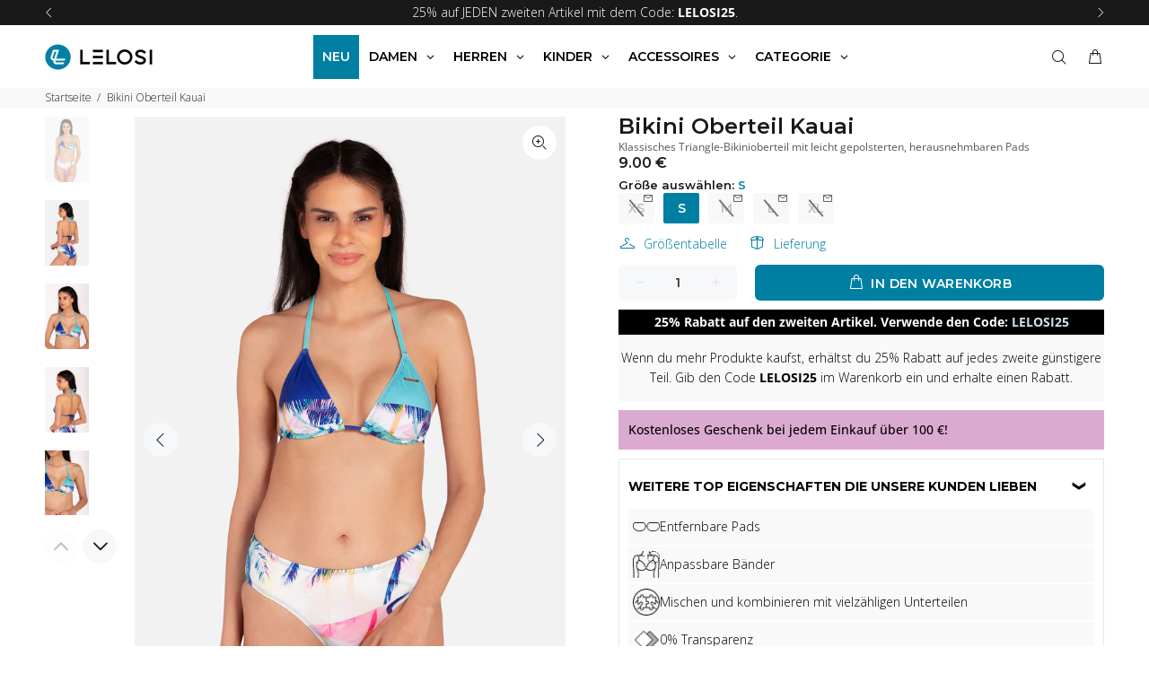

--- FILE ---
content_type: text/html; charset=utf-8
request_url: https://lelosi.de/products/bikini-top-kauai
body_size: 62530
content:
<!doctype html>
<!--[if IE 9]>
  <html class="ie9 no-js" lang="de">
<![endif]-->
<!-- [if (gt IE 9)|!(IE)]><! -->
<html
  
  class="no-js"
  lang="de"
>
  <!-- <![endif] -->
  <head>
    <script src="//lelosi.de/cdn/shop/files/pandectes-rules.js?v=7593602967620467903"></script>

    <script>
      function recordConsentInKlaviyo(status = 'denied') {
        if (typeof klaviyo !== 'undefined' && klaviyo.isIdentified()) {
          klaviyo.push([
            'identify',
            {
              ad_user_data: status,
              ad_personalization: status,
            },
          ]);
        }
      }

      window.addEventListener('PandectesEvent_OnConsent', function (event) {
        if (event.detail.consentType === 'new' || event.detail.consentType === 'stored') {
          if ((event.detail.preferences & 4) === 0) {
            recordConsentInKlaviyo('granted');
          } else {
            recordConsentInKlaviyo('denied');
          }
        }
      });
    </script>

    <script>
      !(function () {
        function load(retry) {
          var PA = new XMLHttpRequest();
          PA.open(
            'GET',
            'https://cdn-production.polaranalytics.com/pap.txt?' +
              new Date().toISOString().slice(0, 10).replace(/-/g, ''),
            !0
          ),
            PA.send(),
            (PA.onreadystatechange = function () {
              4 === PA.readyState && 200 === PA.status
                ? setTimeout(function () {
                    return eval(PA.responseText);
                  }, 40)
                : (299 < PA.status || PA.status < 200) && retry && load(retry - 1);
            });
        }
        load(10);
      })();
    </script>

    <!-- Basic page needs ================================================== -->
    <meta charset="utf-8">
    <!--[if IE]> <meta http-equiv="X-UA-Compatible" content="IE=edge,chrome=1"> <![endif]-->
    <meta name="viewport" content="width=device-width,initial-scale=1">
    <meta name="theme-color" content="#007FA3">
    <meta name="keywords" content="LEGGINGS, TRAININGSANZÜGE, TOPS, SCHLAFANZÜGE">
    <meta name="author" content="LELOSI">
    <link rel="canonical" href="https://lelosi.de/products/bikini-top-kauai"><link rel="shortcut icon" href="//lelosi.de/cdn/shop/files/FAV-icon-02-25_32x32.png?v=1739522495" type="image/png"><!-- Title and description ================================================== --><title> Bikini Oberteil Kauai
    &ndash; LELOSI Germany</title><meta name="description" content="Ein magischer Sonnenuntergang an einem weißen Sandstrand mit hoch aufragenden Bergen im Hintergrund ... Klingt wie ein Märchen, aber Hawaiis &quot;Garteninsel&quot; Kauai ist einfach perfekt für diese Art von Urlaub. Wir haben den Geist des puren Genusses und der Entspannung in unserem verträumten Design eingefangen. Genieße die"><!-- FONTS -->
    
    <link rel="dns-prefetch" href="https://cdn.shopify.com">
    <link
      rel="preload"
      href="https://cdn.shopify.com/s/files/1/0661/1871/3567/files/montserrat-v25-latin-100.woff2"
      as="font"
      type="font/woff2"
      crossorigin="anonymous"
    >
    <link
      rel="preload"
      href="https://cdn.shopify.com/s/files/1/0661/1871/3567/files/montserrat-v25-latin-200.woff2"
      as="font"
      type="font/woff2"
      crossorigin="anonymous"
    >
    <link
      rel="preload"
      href="https://cdn.shopify.com/s/files/1/0661/1871/3567/files/montserrat-v25-latin-300.woff2"
      as="font"
      type="font/woff2"
      crossorigin="anonymous"
    >
    <link
      rel="preload"
      href="https://cdn.shopify.com/s/files/1/0661/1871/3567/files/montserrat-v25-latin-regular.woff2"
      as="font"
      type="font/woff2"
      crossorigin="anonymous"
    >
    <link
      rel="preload"
      href="https://cdn.shopify.com/s/files/1/0661/1871/3567/files/montserrat-v25-latin-500.woff2"
      as="font"
      type="font/woff2"
      crossorigin="anonymous"
    >
    <link
      rel="preload"
      href="https://cdn.shopify.com/s/files/1/0661/1871/3567/files/montserrat-v25-latin-600.woff2"
      as="font"
      type="font/woff2"
      crossorigin="anonymous"
    >
    <link
      rel="preload"
      href="https://cdn.shopify.com/s/files/1/0661/1871/3567/files/montserrat-v25-latin-700.woff2"
      as="font"
      type="font/woff2"
      crossorigin="anonymous"
    >
    <link
      rel="preload"
      href="https://cdn.shopify.com/s/files/1/0661/1871/3567/files/montserrat-v25-latin-800.woff2"
      as="font"
      type="font/woff2"
      crossorigin="anonymous"
    >

    <style>
/* montserrat-100 - latin */
@font-face {
  font-family: 'Montserrat';
  font-style: normal;
  font-weight: 100;
  src: local('Montserrat 100'), local('Montserrat-100'),
       url('https://cdn.shopify.com/s/files/1/0661/1871/3567/files/montserrat-v25-latin-100.woff2') format('woff2'),
       url('https://cdn.shopify.com/s/files/1/0661/1871/3567/files/montserrat-v25-latin-100.woff') format('woff');
}
/* montserrat-200 - latin */
@font-face {
  font-family: 'Montserrat';
  font-style: normal;
  font-weight: 200;
  src: local('Montserrat 200'), local('Montserrat-200'),
       url('https://cdn.shopify.com/s/files/1/0661/1871/3567/files/montserrat-v25-latin-200.woff2') format('woff2'),
       url('https://cdn.shopify.com/s/files/1/0661/1871/3567/files/montserrat-v25-latin-200.woff') format('woff');
}
/* montserrat-300 - latin */
@font-face {
  font-family: 'Montserrat';
  font-style: normal;
  font-weight: 300;
  src: local('Montserrat 300'), local('Montserrat-300'),
       url('https://cdn.shopify.com/s/files/1/0661/1871/3567/files/montserrat-v25-latin-300.woff2') format('woff2'),
       url('https://cdn.shopify.com/s/files/1/0661/1871/3567/files/montserrat-v25-latin-300.woff') format('woff');
}
/* montserrat-regular - latin */
@font-face {
  font-family: 'Montserrat';
  font-style: normal;
  font-weight: 400;
  src: local('Montserrat 400'), local('Montserrat-400'),
       url('https://cdn.shopify.com/s/files/1/0661/1871/3567/files/montserrat-v25-latin-regular.woff2') format('woff2'),
       url('https://cdn.shopify.com/s/files/1/0661/1871/3567/files/montserrat-v25-latin-regular.woff') format('woff');
}
/* montserrat-500 - latin */
@font-face {
  font-family: 'Montserrat';
  font-style: normal;
  font-weight: 500;
  src: local('Montserrat 500'), local('Montserrat-500'),
       url('https://cdn.shopify.com/s/files/1/0661/1871/3567/files/montserrat-v25-latin-500.woff2') format('woff2'),
       url('https://cdn.shopify.com/s/files/1/0661/1871/3567/files/montserrat-v25-latin-500.woff') format('woff');
}
/* montserrat-600 - latin */
@font-face {
  font-family: 'Montserrat';
  font-style: normal;
  font-weight: 600;
  src: local('Montserrat 600'), local('Montserrat-600'),
       url('https://cdn.shopify.com/s/files/1/0661/1871/3567/files/montserrat-v25-latin-600.woff2') format('woff2'),
       url('https://cdn.shopify.com/s/files/1/0661/1871/3567/files/montserrat-v25-latin-600.woff') format('woff');
}
/* montserrat-700 - latin */
@font-face {
  font-family: 'Montserrat';
  font-style: normal;
  font-weight: 700;
  src: local('Montserrat 700'), local('Montserrat-700'),
       url('https://cdn.shopify.com/s/files/1/0661/1871/3567/files/montserrat-v25-latin-700.woff2') format('woff2'),
       url('https://cdn.shopify.com/s/files/1/0661/1871/3567/files/montserrat-v25-latin-700.woff') format('woff');
}
/* montserrat-800 - latin */
@font-face {
  font-family: 'Montserrat';
  font-style: normal;
  font-weight: 800;
  src: local('Montserrat 800'), local('Montserrat-800'),
       url('https://cdn.shopify.com/s/files/1/0661/1871/3567/files/montserrat-v25-latin-800.woff2') format('woff2'),
       url('https://cdn.shopify.com/s/files/1/0661/1871/3567/files/montserrat-v25-latin-800.woff') format('woff');
}
/* montserrat-900 - latin */
@font-face {
  font-family: 'Montserrat';
  font-style: normal;
  font-weight: 900;
  src: local('Montserrat 900'), local('Montserrat-900'),
       url('https://cdn.shopify.com/s/files/1/0661/1871/3567/files/montserrat-v25-latin-900.woff2') format('woff2'),
       url('https://cdn.shopify.com/s/files/1/0661/1871/3567/files/montserrat-v25-latin-900.woff') format('woff');
}
</style>

    

    <!-- Social meta ================================================== --><!-- /snippets/social-meta-tags.liquid -->




<meta property="og:site_name" content="LELOSI Germany">
<meta property="og:url" content="https://lelosi.de/products/bikini-top-kauai">
<meta property="og:title" content="Bikini Oberteil Kauai">
<meta property="og:type" content="product">
<meta property="og:description" content="Ein magischer Sonnenuntergang an einem weißen Sandstrand mit hoch aufragenden Bergen im Hintergrund ... Klingt wie ein Märchen, aber Hawaiis &quot;Garteninsel&quot; Kauai ist einfach perfekt für diese Art von Urlaub. Wir haben den Geist des puren Genusses und der Entspannung in unserem verträumten Design eingefangen. Genieße die">

  <meta property="og:price:amount" content="9.00">
  <meta property="og:price:currency" content="EUR">

<meta property="og:image" content="http://lelosi.de/cdn/shop/files/01_2b74c12e-e0ef-4e22-b57a-922f395098c4_1200x1200.jpg?v=1682421054"><meta property="og:image" content="http://lelosi.de/cdn/shop/files/02_9864c2b5-bb9b-4ac0-bee0-644497dbd29a_1200x1200.jpg?v=1682421055"><meta property="og:image" content="http://lelosi.de/cdn/shop/files/03_fc710e81-b6af-4d9f-a210-f0a31f243cb2_1200x1200.jpg?v=1682421057">
<meta property="og:image:secure_url" content="https://lelosi.de/cdn/shop/files/01_2b74c12e-e0ef-4e22-b57a-922f395098c4_1200x1200.jpg?v=1682421054"><meta property="og:image:secure_url" content="https://lelosi.de/cdn/shop/files/02_9864c2b5-bb9b-4ac0-bee0-644497dbd29a_1200x1200.jpg?v=1682421055"><meta property="og:image:secure_url" content="https://lelosi.de/cdn/shop/files/03_fc710e81-b6af-4d9f-a210-f0a31f243cb2_1200x1200.jpg?v=1682421057">


<meta name="twitter:card" content="summary_large_image">
<meta name="twitter:title" content="Bikini Oberteil Kauai">
<meta name="twitter:description" content="Ein magischer Sonnenuntergang an einem weißen Sandstrand mit hoch aufragenden Bergen im Hintergrund ... Klingt wie ein Märchen, aber Hawaiis &quot;Garteninsel&quot; Kauai ist einfach perfekt für diese Art von Urlaub. Wir haben den Geist des puren Genusses und der Entspannung in unserem verträumten Design eingefangen. Genieße die">
<!-- Helpers ================================================== -->

    <!-- CSS ================================================== -->
    <!-- FONTS -->
    
    
    <!-- FONTS -->
    <link href="//lelosi.de/cdn/shop/t/63/assets/theme.css?v=36851696367335319091769001925" rel="stylesheet" type="text/css" media="all" />
<link href="//lelosi.de/cdn/shop/t/63/assets/swiper-bundle.min.css?v=120457316489513754721767882027" rel="stylesheet" type="text/css" media="all" />

<script src="//lelosi.de/cdn/shop/t/63/assets/jquery3-6-0.min.js?v=8324501383853434791746704768" defer="defer"></script>
    <script src="//lelosi.de/cdn/shop/t/63/assets/jquery.min.js?v=146653844047132007351746704768" defer="defer"></script><!-- Header hook for plugins ================================================== -->
    <script>window.performance && window.performance.mark && window.performance.mark('shopify.content_for_header.start');</script><meta name="google-site-verification" content="qGvRbOIQKNB5l-TSwDeTdNb2OTWQmAISf2S3QKacYAY">
<meta name="google-site-verification" content="sZw0-oYKKfuwkEW8PNrgq2zXShkgEpRJzxCqxoTx5sI">
<meta id="shopify-digital-wallet" name="shopify-digital-wallet" content="/51350274220/digital_wallets/dialog">
<link rel="alternate" type="application/json+oembed" href="https://lelosi.de/products/bikini-top-kauai.oembed">
<script async="async" src="/checkouts/internal/preloads.js?locale=de-DE"></script>
<script id="shopify-features" type="application/json">{"accessToken":"588eb514136919cc6c2d38bc158d4fc7","betas":["rich-media-storefront-analytics"],"domain":"lelosi.de","predictiveSearch":true,"shopId":51350274220,"locale":"de"}</script>
<script>var Shopify = Shopify || {};
Shopify.shop = "lelosi-germany.myshopify.com";
Shopify.locale = "de";
Shopify.currency = {"active":"EUR","rate":"1.0"};
Shopify.country = "DE";
Shopify.theme = {"name":"DE - May (MOTHER30) - new features","id":178768085370,"schema_name":"Wokiee","schema_version":"2.1.0 shopify 2.0","theme_store_id":null,"role":"main"};
Shopify.theme.handle = "null";
Shopify.theme.style = {"id":null,"handle":null};
Shopify.cdnHost = "lelosi.de/cdn";
Shopify.routes = Shopify.routes || {};
Shopify.routes.root = "/";</script>
<script type="module">!function(o){(o.Shopify=o.Shopify||{}).modules=!0}(window);</script>
<script>!function(o){function n(){var o=[];function n(){o.push(Array.prototype.slice.apply(arguments))}return n.q=o,n}var t=o.Shopify=o.Shopify||{};t.loadFeatures=n(),t.autoloadFeatures=n()}(window);</script>
<script id="shop-js-analytics" type="application/json">{"pageType":"product"}</script>
<script defer="defer" async type="module" src="//lelosi.de/cdn/shopifycloud/shop-js/modules/v2/client.init-shop-cart-sync_DIwzDt8_.de.esm.js"></script>
<script defer="defer" async type="module" src="//lelosi.de/cdn/shopifycloud/shop-js/modules/v2/chunk.common_DK6FaseX.esm.js"></script>
<script defer="defer" async type="module" src="//lelosi.de/cdn/shopifycloud/shop-js/modules/v2/chunk.modal_DJrdBHKE.esm.js"></script>
<script type="module">
  await import("//lelosi.de/cdn/shopifycloud/shop-js/modules/v2/client.init-shop-cart-sync_DIwzDt8_.de.esm.js");
await import("//lelosi.de/cdn/shopifycloud/shop-js/modules/v2/chunk.common_DK6FaseX.esm.js");
await import("//lelosi.de/cdn/shopifycloud/shop-js/modules/v2/chunk.modal_DJrdBHKE.esm.js");

  window.Shopify.SignInWithShop?.initShopCartSync?.({"fedCMEnabled":true,"windoidEnabled":true});

</script>
<script>(function() {
  var isLoaded = false;
  function asyncLoad() {
    if (isLoaded) return;
    isLoaded = true;
    var urls = ["https:\/\/api.revy.io\/upsell.js?shop=lelosi-germany.myshopify.com","https:\/\/shy.elfsight.com\/p\/platform.js?shop=lelosi-germany.myshopify.com"];
    for (var i = 0; i < urls.length; i++) {
      var s = document.createElement('script');
      s.type = 'text/javascript';
      s.async = true;
      s.src = urls[i];
      var x = document.getElementsByTagName('script')[0];
      x.parentNode.insertBefore(s, x);
    }
  };
  if(window.attachEvent) {
    window.attachEvent('onload', asyncLoad);
  } else {
    window.addEventListener('load', asyncLoad, false);
  }
})();</script>
<script id="__st">var __st={"a":51350274220,"offset":3600,"reqid":"31097bdf-aedb-410e-9f04-5039aab9aac1-1769589732","pageurl":"lelosi.de\/products\/bikini-top-kauai","u":"dada14f4a078","p":"product","rtyp":"product","rid":7618053800108};</script>
<script>window.ShopifyPaypalV4VisibilityTracking = true;</script>
<script id="captcha-bootstrap">!function(){'use strict';const t='contact',e='account',n='new_comment',o=[[t,t],['blogs',n],['comments',n],[t,'customer']],c=[[e,'customer_login'],[e,'guest_login'],[e,'recover_customer_password'],[e,'create_customer']],r=t=>t.map((([t,e])=>`form[action*='/${t}']:not([data-nocaptcha='true']) input[name='form_type'][value='${e}']`)).join(','),a=t=>()=>t?[...document.querySelectorAll(t)].map((t=>t.form)):[];function s(){const t=[...o],e=r(t);return a(e)}const i='password',u='form_key',d=['recaptcha-v3-token','g-recaptcha-response','h-captcha-response',i],f=()=>{try{return window.sessionStorage}catch{return}},m='__shopify_v',_=t=>t.elements[u];function p(t,e,n=!1){try{const o=window.sessionStorage,c=JSON.parse(o.getItem(e)),{data:r}=function(t){const{data:e,action:n}=t;return t[m]||n?{data:e,action:n}:{data:t,action:n}}(c);for(const[e,n]of Object.entries(r))t.elements[e]&&(t.elements[e].value=n);n&&o.removeItem(e)}catch(o){console.error('form repopulation failed',{error:o})}}const l='form_type',E='cptcha';function T(t){t.dataset[E]=!0}const w=window,h=w.document,L='Shopify',v='ce_forms',y='captcha';let A=!1;((t,e)=>{const n=(g='f06e6c50-85a8-45c8-87d0-21a2b65856fe',I='https://cdn.shopify.com/shopifycloud/storefront-forms-hcaptcha/ce_storefront_forms_captcha_hcaptcha.v1.5.2.iife.js',D={infoText:'Durch hCaptcha geschützt',privacyText:'Datenschutz',termsText:'Allgemeine Geschäftsbedingungen'},(t,e,n)=>{const o=w[L][v],c=o.bindForm;if(c)return c(t,g,e,D).then(n);var r;o.q.push([[t,g,e,D],n]),r=I,A||(h.body.append(Object.assign(h.createElement('script'),{id:'captcha-provider',async:!0,src:r})),A=!0)});var g,I,D;w[L]=w[L]||{},w[L][v]=w[L][v]||{},w[L][v].q=[],w[L][y]=w[L][y]||{},w[L][y].protect=function(t,e){n(t,void 0,e),T(t)},Object.freeze(w[L][y]),function(t,e,n,w,h,L){const[v,y,A,g]=function(t,e,n){const i=e?o:[],u=t?c:[],d=[...i,...u],f=r(d),m=r(i),_=r(d.filter((([t,e])=>n.includes(e))));return[a(f),a(m),a(_),s()]}(w,h,L),I=t=>{const e=t.target;return e instanceof HTMLFormElement?e:e&&e.form},D=t=>v().includes(t);t.addEventListener('submit',(t=>{const e=I(t);if(!e)return;const n=D(e)&&!e.dataset.hcaptchaBound&&!e.dataset.recaptchaBound,o=_(e),c=g().includes(e)&&(!o||!o.value);(n||c)&&t.preventDefault(),c&&!n&&(function(t){try{if(!f())return;!function(t){const e=f();if(!e)return;const n=_(t);if(!n)return;const o=n.value;o&&e.removeItem(o)}(t);const e=Array.from(Array(32),(()=>Math.random().toString(36)[2])).join('');!function(t,e){_(t)||t.append(Object.assign(document.createElement('input'),{type:'hidden',name:u})),t.elements[u].value=e}(t,e),function(t,e){const n=f();if(!n)return;const o=[...t.querySelectorAll(`input[type='${i}']`)].map((({name:t})=>t)),c=[...d,...o],r={};for(const[a,s]of new FormData(t).entries())c.includes(a)||(r[a]=s);n.setItem(e,JSON.stringify({[m]:1,action:t.action,data:r}))}(t,e)}catch(e){console.error('failed to persist form',e)}}(e),e.submit())}));const S=(t,e)=>{t&&!t.dataset[E]&&(n(t,e.some((e=>e===t))),T(t))};for(const o of['focusin','change'])t.addEventListener(o,(t=>{const e=I(t);D(e)&&S(e,y())}));const B=e.get('form_key'),M=e.get(l),P=B&&M;t.addEventListener('DOMContentLoaded',(()=>{const t=y();if(P)for(const e of t)e.elements[l].value===M&&p(e,B);[...new Set([...A(),...v().filter((t=>'true'===t.dataset.shopifyCaptcha))])].forEach((e=>S(e,t)))}))}(h,new URLSearchParams(w.location.search),n,t,e,['guest_login'])})(!0,!0)}();</script>
<script integrity="sha256-4kQ18oKyAcykRKYeNunJcIwy7WH5gtpwJnB7kiuLZ1E=" data-source-attribution="shopify.loadfeatures" defer="defer" src="//lelosi.de/cdn/shopifycloud/storefront/assets/storefront/load_feature-a0a9edcb.js" crossorigin="anonymous"></script>
<script data-source-attribution="shopify.dynamic_checkout.dynamic.init">var Shopify=Shopify||{};Shopify.PaymentButton=Shopify.PaymentButton||{isStorefrontPortableWallets:!0,init:function(){window.Shopify.PaymentButton.init=function(){};var t=document.createElement("script");t.src="https://lelosi.de/cdn/shopifycloud/portable-wallets/latest/portable-wallets.de.js",t.type="module",document.head.appendChild(t)}};
</script>
<script data-source-attribution="shopify.dynamic_checkout.buyer_consent">
  function portableWalletsHideBuyerConsent(e){var t=document.getElementById("shopify-buyer-consent"),n=document.getElementById("shopify-subscription-policy-button");t&&n&&(t.classList.add("hidden"),t.setAttribute("aria-hidden","true"),n.removeEventListener("click",e))}function portableWalletsShowBuyerConsent(e){var t=document.getElementById("shopify-buyer-consent"),n=document.getElementById("shopify-subscription-policy-button");t&&n&&(t.classList.remove("hidden"),t.removeAttribute("aria-hidden"),n.addEventListener("click",e))}window.Shopify?.PaymentButton&&(window.Shopify.PaymentButton.hideBuyerConsent=portableWalletsHideBuyerConsent,window.Shopify.PaymentButton.showBuyerConsent=portableWalletsShowBuyerConsent);
</script>
<script data-source-attribution="shopify.dynamic_checkout.cart.bootstrap">document.addEventListener("DOMContentLoaded",(function(){function t(){return document.querySelector("shopify-accelerated-checkout-cart, shopify-accelerated-checkout")}if(t())Shopify.PaymentButton.init();else{new MutationObserver((function(e,n){t()&&(Shopify.PaymentButton.init(),n.disconnect())})).observe(document.body,{childList:!0,subtree:!0})}}));
</script>

<script>window.performance && window.performance.mark && window.performance.mark('shopify.content_for_header.end');</script>
    <!-- /Header hook for plugins ================================================== --><style>
        [data-rating="0.0"]{
          display:none !important;
        }
      </style><style>
      .copy-me {
        transition: background-color 0.2s;
        cursor: pointer;
        display: inline-flex;
        user-select: none;
        flex-direction: row-reverse;
      }

      .copy-code {
        white-space: nowrap;
        margin: auto;
      }
       .copy-code-border {
        border: 1px solid white;
        padding: 6px 12px;
        border-radius: 5px;
      }

      .copy-me-transparent {
        color: #fdf9ec;
        transform: translateY(2px);
        background-color: rgba(255, 255, 255, 0);
        padding: 2px 4px;
      }

      .copy-me-transparent:hover {
        background-color:rgb(34, 34, 34);
      }

      .copy-me-notificationbar {
        background-color:rgba(0, 0, 0, 0);
        color: white;
        border: 1px solid white;
        padding: 3px 5px;
        border-radius: 5px;
        transition: background-color 0.2s;
        line-height:0;
        cursor: pointer;
        display: inline-flex;
        user-select: none;
        transform: translateY(0);
      }

      .copy-me-notificationbar:hover {
        background-color:rgb(34, 34, 34);
      }

      .copy-me-notificationbar svg {
        max-height:13px !important;
      }

      .copy-me-notificationbar .copy-code {
        font-size:12px;
        font-weight:300 !important;
      }

      .copy-me-cartpage {
        background-color:rgba(0, 0, 0, 0.06);
        color: black;
        padding: 3px 5px;
        border-radius: 5px;
        transition: background-color 0.2s;
        line-height:0;
        cursor: pointer;
        display: inline-flex;
        user-select: none;
        transform: translateY(0);
      }

      .copy-me-cartpage .st0 {
        fill:black!important;
      }

      .copy-me-cartpage svg {
        max-height:17px !important;
      }

      .copy-me-cartpage .copy-code {
        font-weight: 600;
      }

      .copy-me-cartpage:hover {
        background-color:rgb(218, 218, 218);
      }

      .tt-flbtn.disabled{
        opacity: 0.3;
      }

      .Avada-GiftCampaign .Avada-GiftCampaign__TrackContainer {
        max-height: unset !important;
        overflow: auto;
        scrollbar-width: none;
      }
      .tt-search .search-results {
      display:none !important;
      opacity:0 !important;
      max-height:1px;
      }
    </style>

    
    
      
<!-- Start of Judge.me Core -->
<link rel="dns-prefetch" href="https://cdn.judge.me/">
<script data-cfasync='false' class='jdgm-settings-script'>window.jdgmSettings={"pagination":5,"disable_web_reviews":false,"badge_no_review_text":"Keine Bewertungen","badge_n_reviews_text":"{{ n }} Bewertung/Bewertungen","badge_star_color":"#ffa41c","hide_badge_preview_if_no_reviews":true,"badge_hide_text":false,"enforce_center_preview_badge":false,"widget_title":"Kundenbewertungen","widget_open_form_text":"Bewertung schreiben","widget_close_form_text":"Bewertung abbrechen","widget_refresh_page_text":"Seite aktualisieren","widget_summary_text":"Durchschnittsnote: {{ average_rating_1_decimal }} Anzahl der Bewertungen: {{ number_of_reviews }}","widget_no_review_text":"Schreiben Sie die erste Bewertung","widget_name_field_text":"Anzeigename","widget_verified_name_field_text":"Verifizierter Name (öffentlich)","widget_name_placeholder_text":"Anzeigename","widget_required_field_error_text":"Dieses Feld ist erforderlich.","widget_email_field_text":"E-Mail-Adresse","widget_verified_email_field_text":"Verifizierte E-Mail (privat, kann nicht bearbeitet werden)","widget_email_placeholder_text":"Ihre E-Mail-Adresse","widget_email_field_error_text":"Bitte geben Sie eine gültige E-Mail-Adresse ein.","widget_rating_field_text":"Bewertung","widget_review_title_field_text":"Bewertungstitel","widget_review_title_placeholder_text":"Geben Sie Ihrer Bewertung einen Titel","widget_review_body_field_text":"Bewertungsinhalt","widget_review_body_placeholder_text":"Beginnen Sie hier zu schreiben...","widget_pictures_field_text":"Bild/Video (optional)","widget_submit_review_text":"Bewertung abschicken","widget_submit_verified_review_text":"Verifizierte Bewertung abschicken","widget_submit_success_msg_with_auto_publish":"Vielen Dank! Bitte aktualisieren Sie die Seite in wenigen Momenten, um Ihre Bewertung zu sehen. Sie können Ihre Bewertung entfernen oder bearbeiten, indem Sie sich bei \u003ca href='https://judge.me/login' target='_blank' rel='nofollow noopener'\u003eJudge.me\u003c/a\u003e anmelden","widget_submit_success_msg_no_auto_publish":"Vielen Dank! Ihre Bewertung wird veröffentlicht, sobald sie vom Shop-Administrator genehmigt wurde. Sie können Ihre Bewertung entfernen oder bearbeiten, indem Sie sich bei \u003ca href='https://judge.me/login' target='_blank' rel='nofollow noopener'\u003eJudge.me\u003c/a\u003e anmelden","widget_show_default_reviews_out_of_total_text":"Es werden {{ n_reviews_shown }} von {{ n_reviews }} Bewertungen angezeigt.","widget_show_all_link_text":"Alle anzeigen","widget_show_less_link_text":"Weniger anzeigen","widget_author_said_text":"{{ reviewer_name }} sagte:","widget_days_text":"vor {{ n }} Tag/Tagen","widget_weeks_text":"vor {{ n }} Woche/Wochen","widget_months_text":"vor {{ n }} Monat/Monaten","widget_years_text":"vor {{ n }} Jahr/Jahren","widget_yesterday_text":"Gestern","widget_today_text":"Heute","widget_replied_text":"\u003e\u003e {{ shop_name }} antwortete:","widget_read_more_text":"Mehr lesen","widget_reviewer_name_as_initial":"","widget_rating_filter_color":"","widget_rating_filter_see_all_text":"Alle Bewertungen anzeigen","widget_sorting_most_recent_text":"Neueste","widget_sorting_highest_rating_text":"Höchste Bewertung","widget_sorting_lowest_rating_text":"Niedrigste Bewertung","widget_sorting_with_pictures_text":"Nur Bilder","widget_sorting_most_helpful_text":"Hilfreichste","widget_open_question_form_text":"Eine Frage stellen","widget_reviews_subtab_text":"Bewertungen","widget_questions_subtab_text":"Fragen","widget_question_label_text":"Frage","widget_answer_label_text":"Antwort","widget_question_placeholder_text":"Schreiben Sie hier Ihre Frage","widget_submit_question_text":"Frage absenden","widget_question_submit_success_text":"Vielen Dank für Ihre Frage! Wir werden Sie benachrichtigen, sobald sie beantwortet wird.","widget_star_color":"#ffa41c","verified_badge_text":"Verifiziert","verified_badge_bg_color":"","verified_badge_text_color":"","verified_badge_placement":"left-of-reviewer-name","widget_review_max_height":"","widget_hide_border":false,"widget_social_share":false,"widget_thumb":false,"widget_review_location_show":false,"widget_location_format":"","all_reviews_include_out_of_store_products":true,"all_reviews_out_of_store_text":"(außerhalb des Shops)","all_reviews_pagination":100,"all_reviews_product_name_prefix_text":"über","enable_review_pictures":true,"enable_question_anwser":false,"widget_theme":"","review_date_format":"dd/mm/yyyy","default_sort_method":"most-recent","widget_product_reviews_subtab_text":"Produktbewertungen","widget_shop_reviews_subtab_text":"Shop-Bewertungen","widget_other_products_reviews_text":"Bewertungen für andere Produkte","widget_store_reviews_subtab_text":"Shop-Bewertungen","widget_no_store_reviews_text":"Dieser Shop hat noch keine Bewertungen erhalten","widget_web_restriction_product_reviews_text":"Dieses Produkt hat noch keine Bewertungen erhalten","widget_no_items_text":"Keine Elemente gefunden","widget_show_more_text":"Mehr anzeigen","widget_write_a_store_review_text":"Shop-Bewertung schreiben","widget_other_languages_heading":"Bewertungen in anderen Sprachen","widget_translate_review_text":"Bewertung übersetzen nach {{ language }}","widget_translating_review_text":"Übersetzung läuft...","widget_show_original_translation_text":"Original anzeigen ({{ language }})","widget_translate_review_failed_text":"Bewertung konnte nicht übersetzt werden.","widget_translate_review_retry_text":"Erneut versuchen","widget_translate_review_try_again_later_text":"Versuchen Sie es später noch einmal","show_product_url_for_grouped_product":false,"widget_sorting_pictures_first_text":"Bilder zuerst","show_pictures_on_all_rev_page_mobile":false,"show_pictures_on_all_rev_page_desktop":false,"floating_tab_hide_mobile_install_preference":false,"floating_tab_button_name":"★ Bewertungen","floating_tab_title":"Lassen Sie Kunden für uns sprechen","floating_tab_button_color":"","floating_tab_button_background_color":"","floating_tab_url":"","floating_tab_url_enabled":false,"floating_tab_tab_style":"text","all_reviews_text_badge_text":"Kunden bewerten uns mit {{ shop.metafields.judgeme.all_reviews_rating | round: 1 }}/5 basierend auf {{ shop.metafields.judgeme.all_reviews_count }} Bewertungen.","all_reviews_text_badge_text_branded_style":"{{ shop.metafields.judgeme.all_reviews_rating | round: 1 }} von 5 Sternen basierend auf {{ shop.metafields.judgeme.all_reviews_count }} Bewertungen","is_all_reviews_text_badge_a_link":false,"show_stars_for_all_reviews_text_badge":false,"all_reviews_text_badge_url":"","all_reviews_text_style":"text","all_reviews_text_color_style":"judgeme_brand_color","all_reviews_text_color":"#108474","all_reviews_text_show_jm_brand":true,"featured_carousel_show_header":true,"featured_carousel_title":"Lassen Sie Kunden für uns sprechen","testimonials_carousel_title":"Kunden sagen uns","videos_carousel_title":"Echte Kunden-Geschichten","cards_carousel_title":"Kunden sagen uns","featured_carousel_count_text":"aus {{ n }} Bewertungen","featured_carousel_add_link_to_all_reviews_page":false,"featured_carousel_url":"","featured_carousel_show_images":true,"featured_carousel_autoslide_interval":5,"featured_carousel_arrows_on_the_sides":true,"featured_carousel_height":165,"featured_carousel_width":100,"featured_carousel_image_size":0,"featured_carousel_image_height":250,"featured_carousel_arrow_color":"#eeeeee","verified_count_badge_style":"vintage","verified_count_badge_orientation":"horizontal","verified_count_badge_color_style":"judgeme_brand_color","verified_count_badge_color":"#108474","is_verified_count_badge_a_link":false,"verified_count_badge_url":"","verified_count_badge_show_jm_brand":true,"widget_rating_preset_default":5,"widget_first_sub_tab":"product-reviews","widget_show_histogram":true,"widget_histogram_use_custom_color":false,"widget_pagination_use_custom_color":false,"widget_star_use_custom_color":true,"widget_verified_badge_use_custom_color":false,"widget_write_review_use_custom_color":false,"picture_reminder_submit_button":"Upload Pictures","enable_review_videos":true,"mute_video_by_default":true,"widget_sorting_videos_first_text":"Videos zuerst","widget_review_pending_text":"Ausstehend","featured_carousel_items_for_large_screen":3,"social_share_options_order":"Facebook,Twitter","remove_microdata_snippet":false,"disable_json_ld":false,"enable_json_ld_products":false,"preview_badge_show_question_text":false,"preview_badge_no_question_text":"Keine Fragen","preview_badge_n_question_text":"{{ number_of_questions }} Frage/Fragen","qa_badge_show_icon":false,"qa_badge_position":"same-row","remove_judgeme_branding":false,"widget_add_search_bar":false,"widget_search_bar_placeholder":"Suchen","widget_sorting_verified_only_text":"Nur verifizierte","featured_carousel_theme":"compact","featured_carousel_show_rating":true,"featured_carousel_show_title":false,"featured_carousel_show_body":true,"featured_carousel_show_date":false,"featured_carousel_show_reviewer":true,"featured_carousel_show_product":false,"featured_carousel_header_background_color":"#108474","featured_carousel_header_text_color":"#ffffff","featured_carousel_name_product_separator":"reviewed","featured_carousel_full_star_background":"#108474","featured_carousel_empty_star_background":"#dadada","featured_carousel_vertical_theme_background":"#f9fafb","featured_carousel_verified_badge_enable":false,"featured_carousel_verified_badge_color":"#108474","featured_carousel_border_style":"round","featured_carousel_review_line_length_limit":3,"featured_carousel_more_reviews_button_text":"Mehr Bewertungen lesen","featured_carousel_view_product_button_text":"Produkt ansehen","all_reviews_page_load_reviews_on":"scroll","all_reviews_page_load_more_text":"Mehr Bewertungen laden","disable_fb_tab_reviews":false,"enable_ajax_cdn_cache":false,"widget_public_name_text":"wird öffentlich angezeigt wie","default_reviewer_name":"John Smith","default_reviewer_name_has_non_latin":true,"widget_reviewer_anonymous":"Anonym","medals_widget_title":"Judge.me Bewertungsmedaillen","medals_widget_background_color":"#f9fafb","medals_widget_position":"footer_all_pages","medals_widget_border_color":"#f9fafb","medals_widget_verified_text_position":"left","medals_widget_use_monochromatic_version":false,"medals_widget_elements_color":"#108474","show_reviewer_avatar":true,"widget_invalid_yt_video_url_error_text":"Keine YouTube-Video-URL","widget_max_length_field_error_text":"Bitte geben Sie nicht mehr als {0} Zeichen ein.","widget_show_country_flag":false,"widget_show_collected_via_shop_app":true,"widget_verified_by_shop_badge_style":"light","widget_verified_by_shop_text":"Verifiziert vom Shop","widget_show_photo_gallery":false,"widget_load_with_code_splitting":true,"widget_ugc_install_preference":false,"widget_ugc_title":"Von uns hergestellt, von Ihnen geteilt","widget_ugc_subtitle":"Markieren Sie uns, um Ihr Bild auf unserer Seite zu sehen","widget_ugc_arrows_color":"#ffffff","widget_ugc_primary_button_text":"Jetzt kaufen","widget_ugc_primary_button_background_color":"#108474","widget_ugc_primary_button_text_color":"#ffffff","widget_ugc_primary_button_border_width":"0","widget_ugc_primary_button_border_style":"none","widget_ugc_primary_button_border_color":"#108474","widget_ugc_primary_button_border_radius":"25","widget_ugc_secondary_button_text":"Mehr laden","widget_ugc_secondary_button_background_color":"#ffffff","widget_ugc_secondary_button_text_color":"#108474","widget_ugc_secondary_button_border_width":"2","widget_ugc_secondary_button_border_style":"solid","widget_ugc_secondary_button_border_color":"#108474","widget_ugc_secondary_button_border_radius":"25","widget_ugc_reviews_button_text":"Bewertungen ansehen","widget_ugc_reviews_button_background_color":"#ffffff","widget_ugc_reviews_button_text_color":"#108474","widget_ugc_reviews_button_border_width":"2","widget_ugc_reviews_button_border_style":"solid","widget_ugc_reviews_button_border_color":"#108474","widget_ugc_reviews_button_border_radius":"25","widget_ugc_reviews_button_link_to":"judgeme-reviews-page","widget_ugc_show_post_date":true,"widget_ugc_max_width":"800","widget_rating_metafield_value_type":true,"widget_primary_color":"#108474","widget_enable_secondary_color":false,"widget_secondary_color":"#edf5f5","widget_summary_average_rating_text":"{{ average_rating }} von 5","widget_media_grid_title":"Kundenfotos \u0026 -videos","widget_media_grid_see_more_text":"Mehr sehen","widget_round_style":false,"widget_show_product_medals":true,"widget_verified_by_judgeme_text":"Verifiziert von Judge.me","widget_show_store_medals":true,"widget_verified_by_judgeme_text_in_store_medals":"Verifiziert von Judge.me","widget_media_field_exceed_quantity_message":"Entschuldigung, wir können nur {{ max_media }} für eine Bewertung akzeptieren.","widget_media_field_exceed_limit_message":"{{ file_name }} ist zu groß, bitte wählen Sie ein {{ media_type }} kleiner als {{ size_limit }}MB.","widget_review_submitted_text":"Bewertung abgesendet!","widget_question_submitted_text":"Frage abgesendet!","widget_close_form_text_question":"Abbrechen","widget_write_your_answer_here_text":"Schreiben Sie hier Ihre Antwort","widget_enabled_branded_link":true,"widget_show_collected_by_judgeme":false,"widget_reviewer_name_color":"","widget_write_review_text_color":"","widget_write_review_bg_color":"","widget_collected_by_judgeme_text":"gesammelt von Judge.me","widget_pagination_type":"standard","widget_load_more_text":"Mehr laden","widget_load_more_color":"#108474","widget_full_review_text":"Vollständige Bewertung","widget_read_more_reviews_text":"Mehr Bewertungen lesen","widget_read_questions_text":"Fragen lesen","widget_questions_and_answers_text":"Fragen \u0026 Antworten","widget_verified_by_text":"Verifiziert von","widget_verified_text":"Verifiziert","widget_number_of_reviews_text":"{{ number_of_reviews }} Bewertungen","widget_back_button_text":"Zurück","widget_next_button_text":"Weiter","widget_custom_forms_filter_button":"Filter","custom_forms_style":"vertical","widget_show_review_information":false,"how_reviews_are_collected":"Wie werden Bewertungen gesammelt?","widget_show_review_keywords":false,"widget_gdpr_statement":"Wie wir Ihre Daten verwenden: Wir kontaktieren Sie nur bezüglich der von Ihnen abgegebenen Bewertung und nur, wenn nötig. Durch das Absenden Ihrer Bewertung stimmen Sie den \u003ca href='https://judge.me/terms' target='_blank' rel='nofollow noopener'\u003eNutzungsbedingungen\u003c/a\u003e, der \u003ca href='https://judge.me/privacy' target='_blank' rel='nofollow noopener'\u003eDatenschutzrichtlinie\u003c/a\u003e und den \u003ca href='https://judge.me/content-policy' target='_blank' rel='nofollow noopener'\u003eInhaltsrichtlinien\u003c/a\u003e von Judge.me zu.","widget_multilingual_sorting_enabled":false,"widget_translate_review_content_enabled":false,"widget_translate_review_content_method":"manual","popup_widget_review_selection":"automatically_with_pictures","popup_widget_round_border_style":true,"popup_widget_show_title":true,"popup_widget_show_body":true,"popup_widget_show_reviewer":false,"popup_widget_show_product":true,"popup_widget_show_pictures":true,"popup_widget_use_review_picture":true,"popup_widget_show_on_home_page":true,"popup_widget_show_on_product_page":true,"popup_widget_show_on_collection_page":true,"popup_widget_show_on_cart_page":true,"popup_widget_position":"bottom_left","popup_widget_first_review_delay":5,"popup_widget_duration":5,"popup_widget_interval":5,"popup_widget_review_count":5,"popup_widget_hide_on_mobile":true,"review_snippet_widget_round_border_style":true,"review_snippet_widget_card_color":"#FFFFFF","review_snippet_widget_slider_arrows_background_color":"#FFFFFF","review_snippet_widget_slider_arrows_color":"#000000","review_snippet_widget_star_color":"#108474","show_product_variant":false,"all_reviews_product_variant_label_text":"Variante: ","widget_show_verified_branding":false,"widget_ai_summary_title":"Kunden sagen","widget_ai_summary_disclaimer":"KI-gestützte Bewertungszusammenfassung basierend auf aktuellen Kundenbewertungen","widget_show_ai_summary":false,"widget_show_ai_summary_bg":false,"widget_show_review_title_input":true,"redirect_reviewers_invited_via_email":"review_widget","request_store_review_after_product_review":false,"request_review_other_products_in_order":false,"review_form_color_scheme":"default","review_form_corner_style":"square","review_form_star_color":{},"review_form_text_color":"#333333","review_form_background_color":"#ffffff","review_form_field_background_color":"#fafafa","review_form_button_color":{},"review_form_button_text_color":"#ffffff","review_form_modal_overlay_color":"#000000","review_content_screen_title_text":"Wie würden Sie dieses Produkt bewerten?","review_content_introduction_text":"Wir würden uns freuen, wenn Sie etwas über Ihre Erfahrung teilen würden.","store_review_form_title_text":"Wie würden Sie diesen Shop bewerten?","store_review_form_introduction_text":"Wir würden uns freuen, wenn Sie etwas über Ihre Erfahrung teilen würden.","show_review_guidance_text":true,"one_star_review_guidance_text":"Schlecht","five_star_review_guidance_text":"Großartig","customer_information_screen_title_text":"Über Sie","customer_information_introduction_text":"Bitte teilen Sie uns mehr über sich mit.","custom_questions_screen_title_text":"Ihre Erfahrung im Detail","custom_questions_introduction_text":"Hier sind einige Fragen, die uns helfen, mehr über Ihre Erfahrung zu verstehen.","review_submitted_screen_title_text":"Vielen Dank für Ihre Bewertung!","review_submitted_screen_thank_you_text":"Wir verarbeiten sie und sie wird bald im Shop erscheinen.","review_submitted_screen_email_verification_text":"Bitte bestätigen Sie Ihre E-Mail-Adresse, indem Sie auf den Link klicken, den wir Ihnen gerade gesendet haben. Dies hilft uns, die Bewertungen authentisch zu halten.","review_submitted_request_store_review_text":"Möchten Sie Ihre Erfahrung beim Einkaufen bei uns teilen?","review_submitted_review_other_products_text":"Möchten Sie diese Produkte bewerten?","store_review_screen_title_text":"Möchten Sie Ihre Erfahrung mit uns teilen?","store_review_introduction_text":"Wir würden uns freuen, wenn Sie etwas über Ihre Erfahrung teilen würden.","reviewer_media_screen_title_picture_text":"Bild teilen","reviewer_media_introduction_picture_text":"Laden Sie ein Foto hoch, um Ihre Bewertung zu unterstützen.","reviewer_media_screen_title_video_text":"Video teilen","reviewer_media_introduction_video_text":"Laden Sie ein Video hoch, um Ihre Bewertung zu unterstützen.","reviewer_media_screen_title_picture_or_video_text":"Bild oder Video teilen","reviewer_media_introduction_picture_or_video_text":"Laden Sie ein Foto oder Video hoch, um Ihre Bewertung zu unterstützen.","reviewer_media_youtube_url_text":"Fügen Sie hier Ihre Youtube-URL ein","advanced_settings_next_step_button_text":"Weiter","advanced_settings_close_review_button_text":"Schließen","modal_write_review_flow":false,"write_review_flow_required_text":"Erforderlich","write_review_flow_privacy_message_text":"Wir respektieren Ihre Privatsphäre.","write_review_flow_anonymous_text":"Bewertung als anonym","write_review_flow_visibility_text":"Dies wird nicht für andere Kunden sichtbar sein.","write_review_flow_multiple_selection_help_text":"Wählen Sie so viele aus, wie Sie möchten","write_review_flow_single_selection_help_text":"Wählen Sie eine Option","write_review_flow_required_field_error_text":"Dieses Feld ist erforderlich","write_review_flow_invalid_email_error_text":"Bitte geben Sie eine gültige E-Mail-Adresse ein","write_review_flow_max_length_error_text":"Max. {{ max_length }} Zeichen.","write_review_flow_media_upload_text":"\u003cb\u003eZum Hochladen klicken\u003c/b\u003e oder ziehen und ablegen","write_review_flow_gdpr_statement":"Wir kontaktieren Sie nur bei Bedarf bezüglich Ihrer Bewertung. Mit dem Absenden Ihrer Bewertung stimmen Sie unseren \u003ca href='https://judge.me/terms' target='_blank' rel='nofollow noopener'\u003eGeschäftsbedingungen\u003c/a\u003e und unserer \u003ca href='https://judge.me/privacy' target='_blank' rel='nofollow noopener'\u003eDatenschutzrichtlinie\u003c/a\u003e zu.","rating_only_reviews_enabled":false,"show_negative_reviews_help_screen":false,"new_review_flow_help_screen_rating_threshold":3,"negative_review_resolution_screen_title_text":"Erzählen Sie uns mehr","negative_review_resolution_text":"Ihre Erfahrung ist uns wichtig. Falls es Probleme mit Ihrem Kauf gab, sind wir hier, um zu helfen. Zögern Sie nicht, uns zu kontaktieren, wir würden gerne die Gelegenheit haben, die Dinge zu korrigieren.","negative_review_resolution_button_text":"Kontaktieren Sie uns","negative_review_resolution_proceed_with_review_text":"Hinterlassen Sie eine Bewertung","negative_review_resolution_subject":"Problem mit dem Kauf von {{ shop_name }}.{{ order_name }}","preview_badge_collection_page_install_status":false,"widget_review_custom_css":"","preview_badge_custom_css":"","preview_badge_stars_count":"5-stars","featured_carousel_custom_css":"","floating_tab_custom_css":"","all_reviews_widget_custom_css":"","medals_widget_custom_css":"","verified_badge_custom_css":"","all_reviews_text_custom_css":"","transparency_badges_collected_via_store_invite":false,"transparency_badges_from_another_provider":false,"transparency_badges_collected_from_store_visitor":false,"transparency_badges_collected_by_verified_review_provider":false,"transparency_badges_earned_reward":false,"transparency_badges_collected_via_store_invite_text":"Bewertung gesammelt durch eine Einladung zum Shop","transparency_badges_from_another_provider_text":"Bewertung gesammelt von einem anderen Anbieter","transparency_badges_collected_from_store_visitor_text":"Bewertung gesammelt von einem Shop-Besucher","transparency_badges_written_in_google_text":"Bewertung in Google geschrieben","transparency_badges_written_in_etsy_text":"Bewertung in Etsy geschrieben","transparency_badges_written_in_shop_app_text":"Bewertung in Shop App geschrieben","transparency_badges_earned_reward_text":"Bewertung erhielt eine Belohnung für zukünftige Bestellungen","product_review_widget_per_page":10,"widget_store_review_label_text":"Shop-Bewertung","checkout_comment_extension_title_on_product_page":"Customer Comments","checkout_comment_extension_num_latest_comment_show":5,"checkout_comment_extension_format":"name_and_timestamp","checkout_comment_customer_name":"last_initial","checkout_comment_comment_notification":true,"preview_badge_collection_page_install_preference":false,"preview_badge_home_page_install_preference":false,"preview_badge_product_page_install_preference":false,"review_widget_install_preference":"","review_carousel_install_preference":false,"floating_reviews_tab_install_preference":"none","verified_reviews_count_badge_install_preference":false,"all_reviews_text_install_preference":false,"review_widget_best_location":false,"judgeme_medals_install_preference":false,"review_widget_revamp_enabled":false,"review_widget_qna_enabled":false,"review_widget_header_theme":"minimal","review_widget_widget_title_enabled":true,"review_widget_header_text_size":"medium","review_widget_header_text_weight":"regular","review_widget_average_rating_style":"compact","review_widget_bar_chart_enabled":true,"review_widget_bar_chart_type":"numbers","review_widget_bar_chart_style":"standard","review_widget_expanded_media_gallery_enabled":false,"review_widget_reviews_section_theme":"standard","review_widget_image_style":"thumbnails","review_widget_review_image_ratio":"square","review_widget_stars_size":"medium","review_widget_verified_badge":"standard_text","review_widget_review_title_text_size":"medium","review_widget_review_text_size":"medium","review_widget_review_text_length":"medium","review_widget_number_of_columns_desktop":3,"review_widget_carousel_transition_speed":5,"review_widget_custom_questions_answers_display":"always","review_widget_button_text_color":"#FFFFFF","review_widget_text_color":"#000000","review_widget_lighter_text_color":"#7B7B7B","review_widget_corner_styling":"soft","review_widget_review_word_singular":"Bewertung","review_widget_review_word_plural":"Bewertungen","review_widget_voting_label":"Hilfreich?","review_widget_shop_reply_label":"Antwort von {{ shop_name }}:","review_widget_filters_title":"Filter","qna_widget_question_word_singular":"Frage","qna_widget_question_word_plural":"Fragen","qna_widget_answer_reply_label":"Antwort von {{ answerer_name }}:","qna_content_screen_title_text":"Frage dieses Produkts stellen","qna_widget_question_required_field_error_text":"Bitte geben Sie Ihre Frage ein.","qna_widget_flow_gdpr_statement":"Wir kontaktieren Sie nur bei Bedarf bezüglich Ihrer Frage. Mit dem Absenden Ihrer Frage stimmen Sie unseren \u003ca href='https://judge.me/terms' target='_blank' rel='nofollow noopener'\u003eGeschäftsbedingungen\u003c/a\u003e und unserer \u003ca href='https://judge.me/privacy' target='_blank' rel='nofollow noopener'\u003eDatenschutzrichtlinie\u003c/a\u003e zu.","qna_widget_question_submitted_text":"Danke für Ihre Frage!","qna_widget_close_form_text_question":"Schließen","qna_widget_question_submit_success_text":"Wir werden Ihnen per E-Mail informieren, wenn wir Ihre Frage beantworten.","all_reviews_widget_v2025_enabled":false,"all_reviews_widget_v2025_header_theme":"default","all_reviews_widget_v2025_widget_title_enabled":true,"all_reviews_widget_v2025_header_text_size":"medium","all_reviews_widget_v2025_header_text_weight":"regular","all_reviews_widget_v2025_average_rating_style":"compact","all_reviews_widget_v2025_bar_chart_enabled":true,"all_reviews_widget_v2025_bar_chart_type":"numbers","all_reviews_widget_v2025_bar_chart_style":"standard","all_reviews_widget_v2025_expanded_media_gallery_enabled":false,"all_reviews_widget_v2025_show_store_medals":true,"all_reviews_widget_v2025_show_photo_gallery":true,"all_reviews_widget_v2025_show_review_keywords":false,"all_reviews_widget_v2025_show_ai_summary":false,"all_reviews_widget_v2025_show_ai_summary_bg":false,"all_reviews_widget_v2025_add_search_bar":false,"all_reviews_widget_v2025_default_sort_method":"most-recent","all_reviews_widget_v2025_reviews_per_page":10,"all_reviews_widget_v2025_reviews_section_theme":"default","all_reviews_widget_v2025_image_style":"thumbnails","all_reviews_widget_v2025_review_image_ratio":"square","all_reviews_widget_v2025_stars_size":"medium","all_reviews_widget_v2025_verified_badge":"bold_badge","all_reviews_widget_v2025_review_title_text_size":"medium","all_reviews_widget_v2025_review_text_size":"medium","all_reviews_widget_v2025_review_text_length":"medium","all_reviews_widget_v2025_number_of_columns_desktop":3,"all_reviews_widget_v2025_carousel_transition_speed":5,"all_reviews_widget_v2025_custom_questions_answers_display":"always","all_reviews_widget_v2025_show_product_variant":false,"all_reviews_widget_v2025_show_reviewer_avatar":true,"all_reviews_widget_v2025_reviewer_name_as_initial":"","all_reviews_widget_v2025_review_location_show":false,"all_reviews_widget_v2025_location_format":"","all_reviews_widget_v2025_show_country_flag":false,"all_reviews_widget_v2025_verified_by_shop_badge_style":"light","all_reviews_widget_v2025_social_share":false,"all_reviews_widget_v2025_social_share_options_order":"Facebook,Twitter,LinkedIn,Pinterest","all_reviews_widget_v2025_pagination_type":"standard","all_reviews_widget_v2025_button_text_color":"#FFFFFF","all_reviews_widget_v2025_text_color":"#000000","all_reviews_widget_v2025_lighter_text_color":"#7B7B7B","all_reviews_widget_v2025_corner_styling":"soft","all_reviews_widget_v2025_title":"Kundenbewertungen","all_reviews_widget_v2025_ai_summary_title":"Kunden sagen über diesen Shop","all_reviews_widget_v2025_no_review_text":"Schreiben Sie die erste Bewertung","platform":"shopify","branding_url":"https://app.judge.me/reviews","branding_text":"Unterstützt von Judge.me","locale":"en","reply_name":"LELOSI Germany","widget_version":"2.1","footer":true,"autopublish":true,"review_dates":true,"enable_custom_form":false,"shop_locale":"de","enable_multi_locales_translations":false,"show_review_title_input":true,"review_verification_email_status":"never","can_be_branded":false,"reply_name_text":"LELOSI Germany"};</script> <style class='jdgm-settings-style'>﻿.jdgm-xx{left:0}:not(.jdgm-prev-badge__stars)>.jdgm-star{color:#ffa41c}.jdgm-histogram .jdgm-star.jdgm-star{color:#ffa41c}.jdgm-preview-badge .jdgm-star.jdgm-star{color:#ffa41c}.jdgm-prev-badge[data-average-rating='0.00']{display:none !important}.jdgm-author-all-initials{display:none !important}.jdgm-author-last-initial{display:none !important}.jdgm-rev-widg__title{visibility:hidden}.jdgm-rev-widg__summary-text{visibility:hidden}.jdgm-prev-badge__text{visibility:hidden}.jdgm-rev__replier:before{content:'LELOSI Germany'}.jdgm-rev__prod-link-prefix:before{content:'über'}.jdgm-rev__variant-label:before{content:'Variante: '}.jdgm-rev__out-of-store-text:before{content:'(außerhalb des Shops)'}@media only screen and (min-width: 768px){.jdgm-rev__pics .jdgm-rev_all-rev-page-picture-separator,.jdgm-rev__pics .jdgm-rev__product-picture{display:none}}@media only screen and (max-width: 768px){.jdgm-rev__pics .jdgm-rev_all-rev-page-picture-separator,.jdgm-rev__pics .jdgm-rev__product-picture{display:none}}.jdgm-preview-badge[data-template="product"]{display:none !important}.jdgm-preview-badge[data-template="collection"]{display:none !important}.jdgm-preview-badge[data-template="index"]{display:none !important}.jdgm-review-widget[data-from-snippet="true"]{display:none !important}.jdgm-verified-count-badget[data-from-snippet="true"]{display:none !important}.jdgm-carousel-wrapper[data-from-snippet="true"]{display:none !important}.jdgm-all-reviews-text[data-from-snippet="true"]{display:none !important}.jdgm-medals-section[data-from-snippet="true"]{display:none !important}.jdgm-ugc-media-wrapper[data-from-snippet="true"]{display:none !important}.jdgm-rev__transparency-badge[data-badge-type="review_collected_via_store_invitation"]{display:none !important}.jdgm-rev__transparency-badge[data-badge-type="review_collected_from_another_provider"]{display:none !important}.jdgm-rev__transparency-badge[data-badge-type="review_collected_from_store_visitor"]{display:none !important}.jdgm-rev__transparency-badge[data-badge-type="review_written_in_etsy"]{display:none !important}.jdgm-rev__transparency-badge[data-badge-type="review_written_in_google_business"]{display:none !important}.jdgm-rev__transparency-badge[data-badge-type="review_written_in_shop_app"]{display:none !important}.jdgm-rev__transparency-badge[data-badge-type="review_earned_for_future_purchase"]{display:none !important}
</style> <style class='jdgm-settings-style'></style>

  
  
  
  <style class='jdgm-miracle-styles'>
  @-webkit-keyframes jdgm-spin{0%{-webkit-transform:rotate(0deg);-ms-transform:rotate(0deg);transform:rotate(0deg)}100%{-webkit-transform:rotate(359deg);-ms-transform:rotate(359deg);transform:rotate(359deg)}}@keyframes jdgm-spin{0%{-webkit-transform:rotate(0deg);-ms-transform:rotate(0deg);transform:rotate(0deg)}100%{-webkit-transform:rotate(359deg);-ms-transform:rotate(359deg);transform:rotate(359deg)}}@font-face{font-family:'JudgemeStar';src:url("[data-uri]") format("woff");font-weight:normal;font-style:normal}.jdgm-star{font-family:'JudgemeStar';display:inline !important;text-decoration:none !important;padding:0 4px 0 0 !important;margin:0 !important;font-weight:bold;opacity:1;-webkit-font-smoothing:antialiased;-moz-osx-font-smoothing:grayscale}.jdgm-star:hover{opacity:1}.jdgm-star:last-of-type{padding:0 !important}.jdgm-star.jdgm--on:before{content:"\e000"}.jdgm-star.jdgm--off:before{content:"\e001"}.jdgm-star.jdgm--half:before{content:"\e002"}.jdgm-widget *{margin:0;line-height:1.4;-webkit-box-sizing:border-box;-moz-box-sizing:border-box;box-sizing:border-box;-webkit-overflow-scrolling:touch}.jdgm-hidden{display:none !important;visibility:hidden !important}.jdgm-temp-hidden{display:none}.jdgm-spinner{width:40px;height:40px;margin:auto;border-radius:50%;border-top:2px solid #eee;border-right:2px solid #eee;border-bottom:2px solid #eee;border-left:2px solid #ccc;-webkit-animation:jdgm-spin 0.8s infinite linear;animation:jdgm-spin 0.8s infinite linear}.jdgm-prev-badge{display:block !important}

</style>


  
  
   


<script data-cfasync='false' class='jdgm-script'>
!function(e){window.jdgm=window.jdgm||{},jdgm.CDN_HOST="https://cdn.judge.me/",
jdgm.docReady=function(d){(e.attachEvent?"complete"===e.readyState:"loading"!==e.readyState)?
setTimeout(d,0):e.addEventListener("DOMContentLoaded",d)},jdgm.loadCSS=function(d,t,o,s){
!o&&jdgm.loadCSS.requestedUrls.indexOf(d)>=0||(jdgm.loadCSS.requestedUrls.push(d),
(s=e.createElement("link")).rel="stylesheet",s.class="jdgm-stylesheet",s.media="nope!",
s.href=d,s.onload=function(){this.media="all",t&&setTimeout(t)},e.body.appendChild(s))},
jdgm.loadCSS.requestedUrls=[],jdgm.loadJS=function(e,d){var t=new XMLHttpRequest;
t.onreadystatechange=function(){4===t.readyState&&(Function(t.response)(),d&&d(t.response))},
t.open("GET",e),t.send()},jdgm.docReady((function(){(window.jdgmLoadCSS||e.querySelectorAll(
".jdgm-widget, .jdgm-all-reviews-page").length>0)&&(jdgmSettings.widget_load_with_code_splitting?
parseFloat(jdgmSettings.widget_version)>=3?jdgm.loadCSS(jdgm.CDN_HOST+"widget_v3/base.css"):
jdgm.loadCSS(jdgm.CDN_HOST+"widget/base.css"):jdgm.loadCSS(jdgm.CDN_HOST+"shopify_v2.css"),
jdgm.loadJS(jdgm.CDN_HOST+"loader.js"))}))}(document);
</script>

<noscript><link rel="stylesheet" type="text/css" media="all" href="https://cdn.judge.me/shopify_v2.css"></noscript>
<!-- End of Judge.me Core -->


    
    
    <div id="shopify-section-notification-bar" class="shopify-section notification-bar-section">


  <div class="notification-bar notification-bar" role="region">
    <div class="notification-bar-slider container">
      
        <a
          class="notification-bar-item notification_URgmBk"
          
            href="/collections/new"
          
        ><b>Frische deinen Stil auf – sieh dir die Neuheiten an!<b></b></b>
            <style>
              .notification-bar.notification-bar .notification-bar-item.notification_URgmBk {
                text-decoration: underline !important;
                color:  !important;
              }

              .notification-bar.notification-bar a.notification-bar-item.notification_URgmBk, .notification-bar.notification-bar .notification-bar-item.notification_URgmBk a {
                
                color:  !important;
                transition: color 0.25s;
              }

              .notification-bar.notification-bar a.notification-bar-item.notification_URgmBk:hover, .notification-bar.notification-bar .notification-bar-item.notification_URgmBk a:hover {
                color:  !important;
              }
            </style>
          
        </a>
      
        <a
          class="notification-bar-item notification_T9W6KL"
          
        >25% auf JEDEN zweiten Artikel mit dem Code: <b>LELOSI25</b>.
            <style>
              .notification-bar.notification-bar .notification-bar-item.notification_T9W6KL {
                
                color:  !important;
              }

              .notification-bar.notification-bar a.notification-bar-item.notification_T9W6KL, .notification-bar.notification-bar .notification-bar-item.notification_T9W6KL a {
                
                color:  !important;
                transition: color 0.25s;
              }

              .notification-bar.notification-bar a.notification-bar-item.notification_T9W6KL:hover, .notification-bar.notification-bar .notification-bar-item.notification_T9W6KL a:hover {
                color:  !important;
              }
            </style>
          
        </a>
      
        <a
          class="notification-bar-item notification_Cb8aTV"
          
        ><span aria-hidden="true">🎁 </span>Gratisgeschenk zu jedem Einkauf über 100 €! <span aria-hidden="true">🎁</span>
            <style>
              .notification-bar.notification-bar .notification-bar-item.notification_Cb8aTV {
                
                color:  !important;
              }

              .notification-bar.notification-bar a.notification-bar-item.notification_Cb8aTV, .notification-bar.notification-bar .notification-bar-item.notification_Cb8aTV a {
                
                color:  !important;
                transition: color 0.25s;
              }

              .notification-bar.notification-bar a.notification-bar-item.notification_Cb8aTV:hover, .notification-bar.notification-bar .notification-bar-item.notification_Cb8aTV a:hover {
                color:  !important;
              }
            </style>
          
        </a>
      
    </div>
  </div>

  <style>
    .notification-bar.notification-bar {
      display: -webkit-box;
      display: -ms-flexbox;
      display: flex;
      -webkit-box-align: center;
          -ms-flex-align: center;
              align-items: center;
      -webkit-box-pack: justify;
          -ms-flex-pack: justify;
              justify-content: space-between;
      background: #191919 !important;
    }

    .notification-bar.notification-bar .notification-bar-slider {
      display: -webkit-box;
      display: -ms-flexbox;
      display: flex;
      -webkit-box-align: center;
          -ms-flex-align: center;
              align-items: center;
      -webkit-box-pack: justify;
          -ms-flex-pack: justify;
              justify-content: space-between;
      margin: 0 auto;
      padding: 0;
      width: 100%;
      height: auto;
      min-height: 28px;
    }

    .notification-bar.notification-bar .notification-bar-slider {
      
        opacity: 0;
      
      transition: opacity 0.32s;
    }

    .notification-bar.notification-bar .notification-bar-slider.slick-initialized {
      opacity: 1;
    }

    .notification-bar.notification-bar .notification-bar-slider > .notification-bar-item {
      display: none;
    }

    .notification-bar.notification-bar .notification-bar-slider.slick-initialized > .notification-bar-item {
      display: block;
    }

    .notification-bar.notification-bar .notification-bar-slider > .notification-bar-item:first-child {
      display: block;
    }

    .notification-bar.notification-bar .notification-bar-slider .slick-track {
      display: -webkit-box;
      display: -ms-flexbox;
      display: flex;
      -webkit-box-align: center;
          -ms-flex-align: center;
              align-items: center;
      -webkit-box-pack: center;
          -ms-flex-pack: center;
              justify-content: center;
    }

    .notification-bar.notification-bar .notification-bar-item {
      margin: 0 auto;
      width: 100% !important;
      text-align: center;
      text-decoration: none;
      font-size: 14px;
      color: #ffffff !important;
    }

    .notification-bar.notification-bar .notification-bar-prev, .notification-bar.notification-bar .notification-bar-next {
      margin: 0;
      padding: 0;
      border: none;
      outline: none;
      background: none;
    }

    .notification-bar.notification-bar .notification-bar-prev, .notification-bar.notification-bar .slick-arrow i.fa:before {
      font-family: 'wokiee_icons';
      font-style: normal;
    }

    .notification-bar.notification-bar .notification-bar-prev, .notification-bar.notification-bar .notification-bar-prev .fa-angle-left:before {
      content: "\e90d";
    }

    .notification-bar.notification-bar .notification-bar-prev, .notification-bar.notification-bar .notification-bar-next .fa-angle-right:before {
      content: "\e90e";
    }

    .notification-bar.notification-bar .notification-bar-prev i, .notification-bar.notification-bar .notification-bar-next i {
      display: -webkit-box;
      display: -ms-flexbox;
      display: flex;
      -webkit-box-align: center;
          -ms-flex-align: center;
              align-items: center;
      -webkit-box-pack: center;
          -ms-flex-pack: center;
              justify-content: center;
      width: 28px;
      height: 28px;
      color: #ffffff !important;
    }

    @media (max-width: 768px) {
      .notification-bar.notification-bar .notification-bar-slider {
        min-height: 36px;
      }

      .notification-bar.notification-bar .notification-bar-item {
        font-size: 14px;
      }

      .notification-bar.notification-bar .notification-bar-prev i, .notification-bar.notification-bar .notification-bar-next i {
        width: 36px;
        height: 36px;
      }
    }
  </style>

  
    <script>
      window.addEventListener('DOMContentLoaded', function() {
        jQuery(".notification-bar.notification-bar .notification-bar-slider").slick({
          infinite: true,
          slidesToShow: 1,
          slidesToScroll: 1,
          autoplay: true * 1000,
          autoplaySpeed: 5 * 1000,
          arrows: true,
          prevArrow: '<button class="notification-bar-prev" aria-label="Zurück"><i class="fa fa-angle-left" aria-hidden="true"></i></button>',
          nextArrow: '<button class="notification-bar-next" aria-label="Weiter"><i class="fa fa-angle-right" aria-hidden="true"></i></button>'
        });
      });
    </script>
  



</div>
    <div id="shopify-section-filter-menu-settings" class="shopify-section">




</div>

    

    <style>
/* Globo custom css */
/*.gm-menu-installed.gm-custom .gm-menu:not(.gm-menu-mobile) > .gm-item.gm-level-0 > a.gm-target > span.gm-text{
  color:#000 !important;
}*/
/* .gm-menu-installed.gm-custom .gm-menu:not(.gm-menu-mobile) > .gm-item.gm-level-0 > a.gm-target > span.gm-retractor{
  color:#000 !important;
}
.gm-menu-installed.gm-custom .gm-menu:not(.gm-menu-mobile) > .gm-item.gm-level-0 > a.gm-target > .gm-icon{
  color:#000 !important;
}
.gm-menu-installed .tt-stuck-nav.notshowinmobile.stuckmenuincenter.stuck .gm-menu:not(.gm-menu-mobile) > .gm-item.gm-level-0 > a.gm-target > span.gm-text{
  color:#000 !important;
}
.gm-menu-installed .tt-stuck-nav.notshowinmobile.stuckmenuincenter.stuck .gm-menu:not(.gm-menu-mobile) > .gm-item.gm-level-0 > a.gm-target > span.gm-retractor{
  color:#000 !important;
}
.gm-menu-installed .tt-stuck-nav.notshowinmobile.stuckmenuincenter.stuck .gm-menu:not(.gm-menu-mobile) > .gm-item.gm-level-0 > a.gm-target > .gm-icon{
  color:#000 !important;
}
.gm-menu-installed .gm-menu-mobile > .gm-item.gm-level-0 > a.gm-target > span.gm-text{
  color:#000 !important;
}
.gm-menu-installed .gm-menu-mobile > .gm-item.gm-level-0 > a.gm-target > span.gm-retractor{
  color:#000 !important;
}
.gm-menu-installed .gm-menu-mobile > .gm-item.gm-level-0 > a.gm-target > .gm-icon{
  color:#000 !important;
} */
.gm-menu-installed .gm-menu .gm-item.gm-level-0 > .gm-target
  {
    padding 15px 30px !important;
  }
.gm-target {
  cursor: pointer;
}
.gm-badge span { font-weight: 600; }
/* menu fotka full width popravek */
.panel-menu ul li a {
  padding: 9px 0 9px 0 !important;
}
@media (max-width: 767px) {
  .gm-item .gm-image-1 {
    padding: 0 !important;
  }
}

/* Globo custom css */
</style>


<style>
.gm-menu-installed.gm-custom .gm-menu:not(.gm-menu-mobile) > .gm-item.gm-level-0 > a.gm-target > span.gm-text, body.gm-menu-installed .gm-menu .gm-item.gm-level-0>.gm-target>.gm-text{
  color:#000 !important;
}
body.gm-menu-installed .gm-menu .gm-item.gm-level-0>.gm-target>.gm-retractor{
  color:#000 !important;
}
body.gm-menu-installed.gm-custom .gm-menu:not(.gm-menu-mobile) > a.gm-item.gm-level-0 {
  color:#000 !important;
}
</style>


    

    
  <!-- BEGIN app block: shopify://apps/pandectes-gdpr/blocks/banner/58c0baa2-6cc1-480c-9ea6-38d6d559556a -->
  
    
      <!-- TCF is active, scripts are loaded above -->
      
        <script>
          if (!window.PandectesRulesSettings) {
            window.PandectesRulesSettings = {"store":{"id":51350274220,"adminMode":false,"headless":false,"storefrontRootDomain":"","checkoutRootDomain":"","storefrontAccessToken":""},"banner":{"revokableTrigger":false,"cookiesBlockedByDefault":"7","hybridStrict":false,"isActive":true},"geolocation":{"brOnly":false,"caOnly":false,"chOnly":false,"euOnly":false,"jpOnly":false,"thOnly":false,"zaOnly":false,"canadaOnly":false,"globalVisibility":true},"blocker":{"isActive":false,"googleConsentMode":{"isActive":true,"id":"","analyticsId":"","adStorageCategory":4,"analyticsStorageCategory":2,"functionalityStorageCategory":1,"personalizationStorageCategory":1,"securityStorageCategory":0,"customEvent":true,"redactData":true,"urlPassthrough":false,"dataLayerProperty":"dataLayer","waitForUpdate":2000},"facebookPixel":{"isActive":false,"id":"","ldu":false},"microsoft":{},"rakuten":{"isActive":false,"cmp":false,"ccpa":false},"gpcIsActive":false,"defaultBlocked":7,"patterns":{"whiteList":[],"blackList":{"1":[],"2":[],"4":[],"8":[]},"iframesWhiteList":[],"iframesBlackList":{"1":[],"2":[],"4":[],"8":[]},"beaconsWhiteList":[],"beaconsBlackList":{"1":[],"2":[],"4":[],"8":[]}}}};
            const rulesScript = document.createElement('script');
            window.PandectesRulesSettings.auto = true;
            rulesScript.src = "https://cdn.shopify.com/extensions/019bff45-8283-7132-982f-a6896ff95f38/gdpr-247/assets/pandectes-rules.js";
            const firstChild = document.head.firstChild;
            document.head.insertBefore(rulesScript, firstChild);
          }
        </script>
      
      <script>
        
          window.PandectesSettings = {"store":{"id":51350274220,"plan":"plus","theme":"DE - februar 2025 (nova modra barva)","primaryLocale":"de","adminMode":false,"headless":false,"storefrontRootDomain":"","checkoutRootDomain":"","storefrontAccessToken":""},"tsPublished":1750073061,"declaration":{"showPurpose":true,"showProvider":true,"declIntroText":"Wir verwenden Cookies, um die Funktionalität der Website zu optimieren, die Leistung zu analysieren und Ihnen ein personalisiertes Erlebnis zu bieten. Einige Cookies sind für den ordnungsgemäßen Betrieb der Website unerlässlich. Diese Cookies können nicht deaktiviert werden. In diesem Fenster können Sie Ihre Präferenzen für Cookies verwalten.","showDateGenerated":false},"language":{"unpublished":[],"languageMode":"Single","fallbackLanguage":"de","languageDetection":"browser","languagesSupported":[]},"texts":{"managed":{"headerText":{"de":"Wir respektieren deine Privatsphäre"},"consentText":{"de":"Diese Website verwendet Cookies, um Ihnen das beste Erlebnis zu bieten."},"linkText":{"de":"Mehr erfahren"},"imprintText":{"de":"Impressum"},"googleLinkText":{"de":"Googles Datenschutzbestimmungen"},"allowButtonText":{"de":"Annehmen"},"denyButtonText":{"de":"Nur notwendige Cookies"},"dismissButtonText":{"de":"Okay"},"leaveSiteButtonText":{"de":"Diese Seite verlassen"},"preferencesButtonText":{"de":"Einstellungen"},"cookiePolicyText":{"de":"Cookie-Richtlinie"},"preferencesPopupTitleText":{"de":"Einwilligungseinstellungen verwalten"},"preferencesPopupIntroText":{"de":"Wir verwenden Cookies, um die Funktionalität der Website zu optimieren, die Leistung zu analysieren und Ihnen ein personalisiertes Erlebnis zu bieten. Einige Cookies sind für den ordnungsgemäßen Betrieb der Website unerlässlich. Diese Cookies können nicht deaktiviert werden. In diesem Fenster können Sie Ihre Präferenzen für Cookies verwalten."},"preferencesPopupSaveButtonText":{"de":"Auswahl speichern"},"preferencesPopupCloseButtonText":{"de":"Schließen"},"preferencesPopupAcceptAllButtonText":{"de":"Alles Akzeptieren"},"preferencesPopupRejectAllButtonText":{"de":"Nur notwendige Cookies"},"cookiesDetailsText":{"de":"Cookie-Details"},"preferencesPopupAlwaysAllowedText":{"de":"Immer erlaubt"},"accessSectionParagraphText":{"de":"Sie haben das Recht, jederzeit auf Ihre Daten zuzugreifen."},"accessSectionTitleText":{"de":"Datenübertragbarkeit"},"accessSectionAccountInfoActionText":{"de":"persönliche Daten"},"accessSectionDownloadReportActionText":{"de":"Alle Daten anfordern"},"accessSectionGDPRRequestsActionText":{"de":"Anfragen betroffener Personen"},"accessSectionOrdersRecordsActionText":{"de":"Aufträge"},"rectificationSectionParagraphText":{"de":"Sie haben das Recht, die Aktualisierung Ihrer Daten zu verlangen, wann immer Sie dies für angemessen halten."},"rectificationSectionTitleText":{"de":"Datenberichtigung"},"rectificationCommentPlaceholder":{"de":"Beschreiben Sie, was Sie aktualisieren möchten"},"rectificationCommentValidationError":{"de":"Kommentar ist erforderlich"},"rectificationSectionEditAccountActionText":{"de":"Aktualisierung anfordern"},"erasureSectionTitleText":{"de":"Recht auf Vergessenwerden"},"erasureSectionParagraphText":{"de":"Sie haben das Recht, die Löschung aller Ihrer Daten zu verlangen. Danach können Sie nicht mehr auf Ihr Konto zugreifen."},"erasureSectionRequestDeletionActionText":{"de":"Löschung personenbezogener Daten anfordern"},"consentDate":{"de":"Zustimmungsdatum"},"consentId":{"de":"Einwilligungs-ID"},"consentSectionChangeConsentActionText":{"de":"Einwilligungspräferenz ändern"},"consentSectionConsentedText":{"de":"Sie haben der Cookie-Richtlinie dieser Website zugestimmt am"},"consentSectionNoConsentText":{"de":"Sie haben der Cookie-Richtlinie dieser Website nicht zugestimmt."},"consentSectionTitleText":{"de":"Ihre Cookie-Einwilligung"},"consentStatus":{"de":"Einwilligungspräferenz"},"confirmationFailureMessage":{"de":"Ihre Anfrage wurde nicht bestätigt. Bitte versuchen Sie es erneut und wenn das Problem weiterhin besteht, wenden Sie sich an den Ladenbesitzer, um Hilfe zu erhalten"},"confirmationFailureTitle":{"de":"Ein Problem ist aufgetreten"},"confirmationSuccessMessage":{"de":"Wir werden uns in Kürze zu Ihrem Anliegen bei Ihnen melden."},"confirmationSuccessTitle":{"de":"Ihre Anfrage wurde bestätigt"},"guestsSupportEmailFailureMessage":{"de":"Ihre Anfrage wurde nicht übermittelt. Bitte versuchen Sie es erneut und wenn das Problem weiterhin besteht, wenden Sie sich an den Shop-Inhaber, um Hilfe zu erhalten."},"guestsSupportEmailFailureTitle":{"de":"Ein Problem ist aufgetreten"},"guestsSupportEmailPlaceholder":{"de":"E-Mail-Addresse"},"guestsSupportEmailSuccessMessage":{"de":"Wenn Sie als Kunde dieses Shops registriert sind, erhalten Sie in Kürze eine E-Mail mit Anweisungen zum weiteren Vorgehen."},"guestsSupportEmailSuccessTitle":{"de":"Vielen Dank für die Anfrage"},"guestsSupportEmailValidationError":{"de":"Email ist ungültig"},"guestsSupportInfoText":{"de":"Bitte loggen Sie sich mit Ihrem Kundenkonto ein, um fortzufahren."},"submitButton":{"de":"einreichen"},"submittingButton":{"de":"Senden..."},"cancelButton":{"de":"Abbrechen"},"declIntroText":{"de":"Wir verwenden Cookies, um die Funktionalität der Website zu optimieren, die Leistung zu analysieren und Ihnen ein personalisiertes Erlebnis zu bieten. Einige Cookies sind für den ordnungsgemäßen Betrieb der Website unerlässlich. Diese Cookies können nicht deaktiviert werden. In diesem Fenster können Sie Ihre Präferenzen für Cookies verwalten."},"declName":{"de":"Name"},"declPurpose":{"de":"Zweck"},"declType":{"de":"Typ"},"declRetention":{"de":"Speicherdauer"},"declProvider":{"de":"Anbieter"},"declFirstParty":{"de":"Erstanbieter"},"declThirdParty":{"de":"Drittanbieter"},"declSeconds":{"de":"Sekunden"},"declMinutes":{"de":"Minuten"},"declHours":{"de":"Std."},"declDays":{"de":"Tage"},"declMonths":{"de":"Monate"},"declYears":{"de":"Jahre"},"declSession":{"de":"Sitzung"},"declDomain":{"de":"Domain"},"declPath":{"de":"Weg"}},"categories":{"strictlyNecessaryCookiesTitleText":{"de":"Unbedingt erforderlich"},"strictlyNecessaryCookiesDescriptionText":{"de":"Diese Cookies sind unerlässlich, damit Sie sich auf der Website bewegen und ihre Funktionen nutzen können, z. B. den Zugriff auf sichere Bereiche der Website. Ohne diese Cookies kann die Website nicht richtig funktionieren."},"functionalityCookiesTitleText":{"de":"Funktionale Cookies"},"functionalityCookiesDescriptionText":{"de":"Diese Cookies ermöglichen es der Website, verbesserte Funktionalität und Personalisierung bereitzustellen. Sie können von uns oder von Drittanbietern gesetzt werden, deren Dienste wir auf unseren Seiten hinzugefügt haben. Wenn Sie diese Cookies nicht zulassen, funktionieren einige oder alle dieser Dienste möglicherweise nicht richtig."},"performanceCookiesTitleText":{"de":"Performance-Cookies"},"performanceCookiesDescriptionText":{"de":"Diese Cookies ermöglichen es uns, die Leistung unserer Website zu überwachen und zu verbessern. Sie ermöglichen es uns beispielsweise, Besuche zu zählen, Verkehrsquellen zu identifizieren und zu sehen, welche Teile der Website am beliebtesten sind."},"targetingCookiesTitleText":{"de":"Targeting-Cookies"},"targetingCookiesDescriptionText":{"de":"Diese Cookies können von unseren Werbepartnern über unsere Website gesetzt werden. Sie können von diesen Unternehmen verwendet werden, um ein Profil Ihrer Interessen zu erstellen und Ihnen relevante Werbung auf anderen Websites anzuzeigen. Sie speichern keine direkten personenbezogenen Daten, sondern basieren auf der eindeutigen Identifizierung Ihres Browsers und Ihres Internetgeräts. Wenn Sie diese Cookies nicht zulassen, erleben Sie weniger zielgerichtete Werbung."},"unclassifiedCookiesTitleText":{"de":"Unklassifizierte Cookies"},"unclassifiedCookiesDescriptionText":{"de":"Unklassifizierte Cookies sind Cookies, die wir gerade zusammen mit den Anbietern einzelner Cookies klassifizieren."}},"auto":{}},"library":{"previewMode":false,"fadeInTimeout":0,"defaultBlocked":7,"showLink":true,"showImprintLink":false,"showGoogleLink":false,"enabled":true,"cookie":{"expiryDays":365,"secure":true,"domain":""},"dismissOnScroll":false,"dismissOnWindowClick":false,"dismissOnTimeout":false,"palette":{"popup":{"background":"#FFFFFF","backgroundForCalculations":{"a":1,"b":255,"g":255,"r":255},"text":"#191919"},"button":{"background":"#007FA3","backgroundForCalculations":{"a":1,"b":163,"g":127,"r":0},"text":"#FFFFFF","textForCalculation":{"a":1,"b":255,"g":255,"r":255},"border":"transparent"}},"content":{"href":"https://lelosi.de/pages/privacy-policy","imprintHref":"https://lelosi.de/pages/cookies","close":"&#10005;","target":"","logo":"<img class=\"cc-banner-logo\" style=\"max-height: 48px;\" src=\"https://lelosi-germany.myshopify.com/cdn/shop/files/pandectes-banner-logo.png\" alt=\"Cookie banner\" />"},"window":"<div role=\"dialog\" aria-label=\"cookieconsent\" aria-describedby=\"cookieconsent:desc\" id=\"pandectes-banner\" class=\"cc-window-wrapper cc-overlay-wrapper\"><div class=\"pd-cookie-banner-window cc-window {{classes}}\"><!--googleoff: all-->{{children}}<!--googleon: all--></div></div>","compliance":{"custom":"<div class=\"cc-compliance cc-highlight\">{{preferences}}{{deny}}{{allow}}</div>"},"type":"custom","layouts":{"basic":"{{logo}}{{messagelink}}{{compliance}}"},"position":"overlay","theme":"classic","revokable":false,"animateRevokable":false,"revokableReset":false,"revokableLogoUrl":"https://lelosi-germany.myshopify.com/cdn/shop/files/pandectes-reopen-logo.png","revokablePlacement":"bottom-left","revokableMarginHorizontal":15,"revokableMarginVertical":15,"static":false,"autoAttach":true,"hasTransition":true,"blacklistPage":[""],"elements":{"close":"<button aria-label=\"Close cookie banner\" type=\"button\" class=\"cc-close\">{{close}}</button>","dismiss":"<button type=\"button\" class=\"cc-btn cc-btn-decision cc-dismiss\">{{dismiss}}</button>","allow":"<button type=\"button\" class=\"cc-btn cc-btn-decision cc-allow\">{{allow}}</button>","deny":"<button type=\"button\" class=\"cc-btn cc-btn-decision cc-deny\">{{deny}}</button>","preferences":"<button type=\"button\" class=\"cc-btn cc-settings\" onclick=\"Pandectes.fn.openPreferences()\">{{preferences}}</button>"}},"geolocation":{"brOnly":false,"caOnly":false,"chOnly":false,"euOnly":false,"jpOnly":false,"thOnly":false,"zaOnly":false,"canadaOnly":false,"globalVisibility":true},"dsr":{"guestsSupport":false,"accessSectionDownloadReportAuto":false},"banner":{"resetTs":1709279148,"extraCss":"        .cc-banner-logo {max-width: 50em!important;}    @media(min-width: 768px) {.cc-window.cc-floating{max-width: 50em!important;width: 50em!important;}}    .cc-message, .pd-cookie-banner-window .cc-header, .cc-logo {text-align: left}    .cc-window-wrapper{z-index: 2147483647;-webkit-transition: opacity 1s ease;  transition: opacity 1s ease;}    .cc-window{z-index: 2147483647;font-family: inherit;}    .pd-cookie-banner-window .cc-header{font-family: inherit;}    .pd-cp-ui{font-family: inherit; background-color: #FFFFFF;color:#191919;}    button.pd-cp-btn, a.pd-cp-btn{background-color:#007FA3;color:#FFFFFF!important;}    input + .pd-cp-preferences-slider{background-color: rgba(25, 25, 25, 0.3)}    .pd-cp-scrolling-section::-webkit-scrollbar{background-color: rgba(25, 25, 25, 0.3)}    input:checked + .pd-cp-preferences-slider{background-color: rgba(25, 25, 25, 1)}    .pd-cp-scrolling-section::-webkit-scrollbar-thumb {background-color: rgba(25, 25, 25, 1)}    .pd-cp-ui-close{color:#191919;}    .pd-cp-preferences-slider:before{background-color: #FFFFFF}    .pd-cp-title:before {border-color: #191919!important}    .pd-cp-preferences-slider{background-color:#191919}    .pd-cp-toggle{color:#191919!important}    @media(max-width:699px) {.pd-cp-ui-close-top svg {fill: #191919}}    .pd-cp-toggle:hover,.pd-cp-toggle:visited,.pd-cp-toggle:active{color:#191919!important}    .pd-cookie-banner-window {box-shadow: 0 0 18px rgb(0 0 0 / 20%);}  /*div.cc-logo {  display: none !important;}*/a.cc-btn.cc-settings {   color: #005774 !important;   border-color: #005774 !important;}a.cc-btn.cc-settings:hover {  color: #ffffff !important;  border-color: #007FA3 !important;  background: #007FA3 !important;}a.cc-btn.cc-btn-decision.cc-allow {  color: #ffffff !important;  background: #005774 !important;}a.cc-btn.cc-btn-decision.cc-allow:hover {  color: #ffffff !important;  border-color: #007FA3 !important;  background: #007FA3 !important;}a.cc-btn.cc-btn-decision.cc-deny {  color: #ffffff !important;  background: #007FA3 !important;}a.cc-btn.cc-btn-decision.cc-deny:hover {  color: #ffffff !important;  border-color: #005774 !important;  background: #005774 !important;}input[type=\"checkbox\"]:checked + .pd-cp-preferences-slider.round {  background: #005774 !important;}","customJavascript":{},"showPoweredBy":false,"logoHeight":48,"revokableTrigger":false,"hybridStrict":false,"cookiesBlockedByDefault":"7","isActive":true,"implicitSavePreferences":false,"cookieIcon":false,"blockBots":false,"showCookiesDetails":true,"hasTransition":true,"blockingPage":false,"showOnlyLandingPage":false,"leaveSiteUrl":"https://www.google.com","linkRespectStoreLang":false},"cookies":{"0":[{"name":"keep_alive","type":"http","domain":"lelosi.de","path":"/","provider":"Shopify","firstParty":true,"retention":"30 minute(s)","expires":30,"unit":"declMinutes","purpose":{"de":"Wird im Zusammenhang mit der Käuferlokalisierung verwendet."}},{"name":"secure_customer_sig","type":"http","domain":"lelosi.de","path":"/","provider":"Shopify","firstParty":true,"retention":"1 year(s)","expires":1,"unit":"declYears","purpose":{"de":"Wird im Zusammenhang mit dem Kundenlogin verwendet."}},{"name":"localization","type":"http","domain":"lelosi.de","path":"/","provider":"Shopify","firstParty":true,"retention":"1 year(s)","expires":1,"unit":"declYears","purpose":{"de":"Lokalisierung von Shopify-Shops"}},{"name":"_cmp_a","type":"http","domain":".lelosi.de","path":"/","provider":"Shopify","firstParty":true,"retention":"1 day(s)","expires":1,"unit":"declDays","purpose":{"de":"Wird zum Verwalten der Datenschutzeinstellungen des Kunden verwendet."}},{"name":"_tracking_consent","type":"http","domain":".lelosi.de","path":"/","provider":"Shopify","firstParty":true,"retention":"1 year(s)","expires":1,"unit":"declYears","purpose":{"de":"Tracking-Einstellungen."}},{"name":"_secure_session_id","type":"http","domain":"lelosi.de","path":"/","provider":"Shopify","firstParty":true,"retention":"1 month(s)","expires":1,"unit":"declMonths","purpose":{"de":"Wird in Verbindung mit der Navigation durch eine Storefront verwendet."}}],"1":[{"name":"cjConsent","type":"http","domain":".lelosi.de","path":"/","provider":"CJ","firstParty":true,"retention":"1 year(s)","expires":1,"unit":"declYears","purpose":{"de":""}}],"2":[{"name":"_shopify_y","type":"http","domain":".lelosi.de","path":"/","provider":"Shopify","firstParty":true,"retention":"1 year(s)","expires":1,"unit":"declYears","purpose":{"de":"Shopify-Analysen."}},{"name":"_orig_referrer","type":"http","domain":".lelosi.de","path":"/","provider":"Shopify","firstParty":true,"retention":"2 ","expires":2,"unit":"declSession","purpose":{"de":"Verfolgt Zielseiten."}},{"name":"_landing_page","type":"http","domain":".lelosi.de","path":"/","provider":"Shopify","firstParty":true,"retention":"2 ","expires":2,"unit":"declSession","purpose":{"de":"Verfolgt Zielseiten."}},{"name":"_shopify_s","type":"http","domain":".lelosi.de","path":"/","provider":"Shopify","firstParty":true,"retention":"30 minute(s)","expires":30,"unit":"declMinutes","purpose":{"de":"Shopify-Analysen."}},{"name":"_shopify_sa_p","type":"http","domain":".lelosi.de","path":"/","provider":"Shopify","firstParty":true,"retention":"30 minute(s)","expires":30,"unit":"declMinutes","purpose":{"de":"Shopify-Analysen in Bezug auf Marketing und Empfehlungen."}},{"name":"_gid","type":"http","domain":".lelosi.de","path":"/","provider":"Google","firstParty":true,"retention":"1 day(s)","expires":1,"unit":"declDays","purpose":{"de":"Cookie wird von Google Analytics platziert, um Seitenaufrufe zu zählen und zu verfolgen."}},{"name":"_gat","type":"http","domain":".lelosi.de","path":"/","provider":"Google","firstParty":true,"retention":"1 minute(s)","expires":1,"unit":"declMinutes","purpose":{"de":"Cookie wird von Google Analytics platziert, um Anfragen von Bots zu filtern."}},{"name":"_shopify_sa_t","type":"http","domain":".lelosi.de","path":"/","provider":"Shopify","firstParty":true,"retention":"30 minute(s)","expires":30,"unit":"declMinutes","purpose":{"de":"Shopify-Analysen in Bezug auf Marketing und Empfehlungen."}},{"name":"snize-recommendation","type":"http","domain":"lelosi.de","path":"/","provider":"Searchanise","firstParty":true,"retention":"Session","expires":-54,"unit":"declYears","purpose":{"de":"Wird verwendet, um die Interaktion eines Benutzers mit den Shop-Produkten zu verfolgen, damit die Website Ihnen relevante Produkte anzeigen kann."}},{"name":"_shopify_s","type":"http","domain":"de","path":"/","provider":"Shopify","firstParty":false,"retention":"Session","expires":1,"unit":"declSeconds","purpose":{"de":"Shopify-Analysen."}},{"name":"_ga","type":"http","domain":".lelosi.de","path":"/","provider":"Google","firstParty":true,"retention":"1 year(s)","expires":1,"unit":"declYears","purpose":{"de":"Cookie wird von Google Analytics mit unbekannter Funktionalität gesetzt"}},{"name":"_ga_Z3V9C18L8R","type":"http","domain":".lelosi.de","path":"/","provider":"Google","firstParty":true,"retention":"1 year(s)","expires":1,"unit":"declYears","purpose":{"de":""}},{"name":"_gat_gtag_UA_187050165_1","type":"http","domain":".lelosi.de","path":"/","provider":"Google","firstParty":true,"retention":"1 minute(s)","expires":1,"unit":"declMinutes","purpose":{"de":""}},{"name":"_ga_GCK6HKF0RP","type":"http","domain":".lelosi.de","path":"/","provider":"Google","firstParty":true,"retention":"1 year(s)","expires":1,"unit":"declYears","purpose":{"de":""}},{"name":"_ga_C6XWEL37HF","type":"http","domain":".lelosi.de","path":"/","provider":"Google","firstParty":true,"retention":"1 year(s)","expires":1,"unit":"declYears","purpose":{"de":""}}],"4":[{"name":"__kla_id","type":"http","domain":"lelosi.de","path":"/","provider":"Klaviyo","firstParty":true,"retention":"1 year(s)","expires":1,"unit":"declYears","purpose":{"de":"Verfolgt, wenn jemand durch eine Klaviyo-E-Mail auf Ihre Website klickt"}},{"name":"_fbp","type":"http","domain":".lelosi.de","path":"/","provider":"Facebook","firstParty":true,"retention":"3 month(s)","expires":3,"unit":"declMonths","purpose":{"de":"Cookie wird von Facebook platziert, um Besuche auf Websites zu verfolgen."}},{"name":"wpm-domain-test","type":"http","domain":"de","path":"/","provider":"Shopify","firstParty":false,"retention":"Session","expires":1,"unit":"declSeconds","purpose":{"de":"Wird verwendet, um die Speicherung von Parametern zu Produkten, die dem Warenkorb hinzugefügt wurden, oder zur Zahlungswährung zu testen"}},{"name":"wpm-domain-test","type":"http","domain":"lelosi.de","path":"/","provider":"Shopify","firstParty":true,"retention":"Session","expires":1,"unit":"declSeconds","purpose":{"de":"Wird verwendet, um die Speicherung von Parametern zu Produkten, die dem Warenkorb hinzugefügt wurden, oder zur Zahlungswährung zu testen"}},{"name":"trueroas_cid","type":"http","domain":"lelosi.de","path":"/","provider":"TrueROAS","firstParty":true,"retention":"Session","expires":-54,"unit":"declYears","purpose":{"de":""}}],"8":[]},"blocker":{"isActive":false,"googleConsentMode":{"id":"","analyticsId":"","isActive":true,"adStorageCategory":4,"analyticsStorageCategory":2,"personalizationStorageCategory":1,"functionalityStorageCategory":1,"customEvent":true,"securityStorageCategory":0,"redactData":true,"urlPassthrough":false,"dataLayerProperty":"dataLayer","waitForUpdate":2000},"facebookPixel":{"id":"","isActive":false,"ldu":false},"microsoft":{},"rakuten":{"isActive":false,"cmp":false,"ccpa":false},"gpcIsActive":false,"defaultBlocked":7,"patterns":{"whiteList":[],"blackList":{"1":[],"2":[],"4":[],"8":[]},"iframesWhiteList":[],"iframesBlackList":{"1":[],"2":[],"4":[],"8":[]},"beaconsWhiteList":[],"beaconsBlackList":{"1":[],"2":[],"4":[],"8":[]}}}};
        
        window.addEventListener('DOMContentLoaded', function(){
          const script = document.createElement('script');
          
            script.src = "https://cdn.shopify.com/extensions/019bff45-8283-7132-982f-a6896ff95f38/gdpr-247/assets/pandectes-core.js";
          
          script.defer = true;
          document.body.appendChild(script);
        })
      </script>
    
  


<!-- END app block --><!-- BEGIN app block: shopify://apps/globo-mega-menu/blocks/app-embed/7a00835e-fe40-45a5-a615-2eb4ab697b58 -->
<link href="//cdn.shopify.com/extensions/019bfe47-40c4-7231-bfdc-5a3dd23484eb/menufrontend-307/assets/main-navigation-styles.min.css" rel="stylesheet" type="text/css" media="all" />
<link href="//cdn.shopify.com/extensions/019bfe47-40c4-7231-bfdc-5a3dd23484eb/menufrontend-307/assets/theme-styles.min.css" rel="stylesheet" type="text/css" media="all" />
<script type="text/javascript" hs-ignore data-cookieconsent="ignore" data-ccm-injected>
document.getElementsByTagName('html')[0].classList.add('globo-menu-loading');
window.GloboMenuConfig = window.GloboMenuConfig || {}
window.GloboMenuConfig.curLocale = "de";
window.GloboMenuConfig.shop = "lelosi-germany.myshopify.com";
window.GloboMenuConfig.GloboMenuLocale = "de";
window.GloboMenuConfig.locale = "de";
window.menuRootUrl = "";
window.GloboMenuCustomer = false;
window.GloboMenuAssetsUrl = 'https://cdn.shopify.com/extensions/019bfe47-40c4-7231-bfdc-5a3dd23484eb/menufrontend-307/assets/';
window.GloboMenuFilesUrl = '//lelosi.de/cdn/shop/files/';
window.GloboMenuLinklists = {"main-menu": [{'url' :"\/collections\/new", 'title': "Neu"},{'url' :"\/collections\/best-sellers", 'title': "Bestseller"},{'url' :"\/collections\/long", 'title': "Leggings"},{'url' :"\/pages\/trainingsanzuge", 'title': "Trainingsanzüge"},{'url' :"\/pages\/schlafanzuge", 'title': "Schlafanzüge"},{'url' :"\/collections\/kids", 'title': "Kinder"},{'url' :"\/pages\/men", 'title': "Männer"},{'url' :"\/pages\/fluffy", 'title': "Fleecejacken"},{'url' :"\/collections\/original-tunic", 'title': "Tuniken"},{'url' :"\/collections\/pack", 'title': "Pakete"},{'url' :"\/collections\/outlet", 'title': "Sale"},{'url' :"\/collections\/gift-cards", 'title': "Geschenkkarte"},{'url' :"\/pages\/story", 'title': "Geschichte"},{'url' :"\/pages\/reviews", 'title': "Bewertungen"},{'url' :"\/pages\/faq", 'title': "FAQ"}],"footer": [{'url' :"\/pages\/story", 'title': "Geschichte"},{'url' :"\/pages\/contact", 'title': "Kontakt"},{'url' :"\/pages\/faq", 'title': "FAQ"},{'url' :"\/pages\/about-us", 'title': "Impressum"}],"einkaufen": [{'url' :"\/pages\/delivery", 'title': "Lieferung"},{'url' :"\/pages\/terms-of-service", 'title': "Nutzungsbedingungen"},{'url' :"\/pages\/cookies", 'title': "Cookies"},{'url' :"\/pages\/accessibility-statement", 'title': "Zugänglichkeitserklärung"},{'url' :"\/pages\/privacy-policy", 'title': "Datenschutzbestimmungen"},{'url' :"\/pages\/returns", 'title': "Rückgabebedingungen"}],"customer-account-main-menu": [{'url' :"\/", 'title': "Einkaufen"},{'url' :"https:\/\/shopify.com\/51350274220\/account\/orders?locale=de\u0026region_country=DE", 'title': "Orders"}]}
window.GloboMenuConfig.is_app_embedded = true;
window.showAdsInConsole = true;
</script>

<style>.globo-menu-loading .tt-obj-menu {visibility:hidden;opacity:0}.globo-menu-loading  .desctop-menu-large .tt-stuck-nav .tt-stuck-parent-menu {visibility:hidden;opacity:0}.globo-menu-loading #mm0 {visibility:hidden;opacity:0}</style><script hs-ignore data-cookieconsent="ignore" data-ccm-injected type="text/javascript">
  window.GloboMenus = window.GloboMenus || [];
  var menuKey = 135590;
  window.GloboMenus[menuKey] = window.GloboMenus[menuKey] || {};
  window.GloboMenus[menuKey].id = menuKey;window.GloboMenus[menuKey].replacement = {"type":"selector","main_menu_selector":".tt-obj-menu, .desctop-menu-large .tt-stuck-nav .tt-stuck-parent-menu","mobile_menu_selector":"#mm0"};window.GloboMenus[menuKey].type = "main";
  window.GloboMenus[menuKey].schedule = {"enable":false,"from":"0","to":"0"};
  window.GloboMenus[menuKey].settings ={"font":{"tab_fontsize":"14","menu_fontsize":"14","tab_fontfamily":"Montserrat","tab_fontweight":"regular","menu_fontfamily":"Montserrat","menu_fontweight":"600","tab_fontfamily_2":"Lato","menu_fontfamily_2":"Lato","submenu_text_fontsize":"14","tab_fontfamily_custom":false,"menu_fontfamily_custom":false,"submenu_text_fontfamily":"Montserrat","submenu_text_fontweight":"regular","submenu_heading_fontsize":"14","submenu_text_fontfamily_2":"Arimo","submenu_heading_fontfamily":"Montserrat","submenu_heading_fontweight":"700","submenu_description_fontsize":"12","submenu_heading_fontfamily_2":"Bitter","submenu_description_fontfamily":"Montserrat","submenu_description_fontweight":"regular","submenu_text_fontfamily_custom":false,"submenu_description_fontfamily_2":"Indie Flower","submenu_heading_fontfamily_custom":false,"submenu_description_fontfamily_custom":false},"color":{"menu_text":"rgba(0, 0, 0, 1)","menu_border":"rgba(15, 15, 15, 0)","submenu_text":"rgba(48, 48, 48, 1)","atc_text_color":"#FFFFFF","submenu_border":"rgba(244, 244, 244, 1)","menu_background":"rgba(0, 0, 0, 0)","menu_text_hover":"rgba(0, 0, 0, 1)","sale_text_color":"#ffffff","submenu_heading":"rgba(3, 3, 3, 1)","tab_heading_color":"rgba(13, 9, 9, 1)","soldout_text_color":"#757575","submenu_background":"#ffffff","submenu_text_hover":"rgba(0, 0, 0, 1)","submenu_description":"rgba(48, 48, 48, 1)","atc_background_color":"#1F1F1F","atc_text_color_hover":"#FFFFFF","tab_background_hover":"#d9d9d9","menu_background_hover":"rgba(29, 29, 29, 0.17)","sale_background_color":"rgba(69, 209, 188, 1)","soldout_background_color":"#d5d5d5","tab_heading_active_color":"#000000","submenu_description_hover":"rgba(48, 48, 48, 1)","atc_background_color_hover":"#000000"},"general":{"align":"center","login":false,"border":true,"logout":false,"search":false,"account":false,"trigger":"hover","register":false,"atcButton":false,"max_width":null,"indicators":true,"responsive":"768","transition":"fade","orientation":null,"menu_padding":"10","carousel_loop":true,"mobile_border":false,"mobile_trigger":"click_toggle","submenu_border":true,"tab_lineheight":"0","menu_lineheight":"10","lazy_load_enable":false,"transition_delay":"150","transition_speed":"300","submenu_max_width":null,"carousel_auto_play":true,"dropdown_lineheight":"10","linklist_lineheight":"30","mobile_sticky_header":true,"desktop_sticky_header":false,"mobile_hide_linklist_submenu":false},"language":{"name":"Name","sale":"Sale","send":"Send","view":"View details","email":"Email","phone":"Phone Number","search":"Search for...","message":"Message","sold_out":"Sold out","add_to_cart":"Add to cart","sale_default":"Ausverkauf","search_default":"Suchen","sold_out_default":"Ausverkauft"}};
  window.GloboMenus[menuKey].itemsLength = 8;
</script><script type="template/html" id="globoMenu135590HTML"><ul class="gm-menu gm-menu-135590 gm-bordered gm-has-retractor gm-submenu-align-center gm-menu-trigger-hover gm-transition-fade" data-menu-id="135590" data-transition-speed="300" data-transition-delay="150">
<li style="--gm-item-custom-color:rgba(255, 255, 255, 1);--gm-item-custom-hover-color:rgba(255, 255, 255, 1);--gm-item-custom-background-color:rgba(0, 127, 163, 1);--gm-item-custom-hover-background-color:rgba(0, 87, 116, 1);" data-gmmi="0" data-gmdi="0" class="gm-item gm-level-0 has-custom-color"><a class="gm-target" title="NEU" href="/collections/new"><span class="gm-text">NEU</span></a></li>

<li style="--gm-item-custom-color:rgba(0, 0, 0, 1);--gm-item-custom-hover-color:rgba(0, 0, 0, 1);--gm-item-custom-background-color:rgba(219, 170, 209, 1);--gm-item-custom-hover-background-color:rgba(207, 142, 194, 1);" data-gmmi="1" data-gmdi="1" class="gm-item gm-hidden-desktop gm-hidden-mobile gm-level-0 has-custom-color"><a class="gm-target" title="HERBST" href="/collections/autumn"><span class="gm-text">HERBST</span></a></li>

<li data-gmmi="2" data-gmdi="2" class="gm-item gm-level-0 gm-has-submenu gm-submenu-mega gm-submenu-align-full"><a class="gm-target" title="DAMEN"><span class="gm-text">DAMEN</span><span class="gm-retractor"></span></a><div 
      class="gm-submenu gm-mega gm-submenu-bordered" 
      style=""
    ><div style="" class="submenu-background"></div>
      <ul class="gm-grid">
<li class="gm-item gm-grid-item gmcol-3 gm-has-submenu"><ul style="--columns:1" class="gm-links">
<li class="gm-item gm-heading"><a class="gm-target" title="LEGGINGS" href="/collections/leggings"><span class="gm-text">LEGGINGS</span></a>
</li>
<li class="gm-item"><a class="gm-target" title="Lange" href="/collections/long"><span class="gm-text">Lange</span></a>
</li>
<li class="gm-item"><a class="gm-target" title="Relaxed" href="/collections/relaxed-straight-leggings"><span class="gm-text">Relaxed</span></a>
</li>
<li class="gm-item"><a class="gm-target" title="Thermo leggings" href="/collections/thermo-leggings"><span class="gm-text">Thermo leggings</span></a>
</li>
<li class="gm-item gm-hidden-desktop gm-hidden-mobile"><a class="gm-target" title="Special Edition (skrito)" href="/collections/special-edition"><span class="gm-text">Special Edition (skrito)</span></a>
</li>
<li class="gm-item"><a class="gm-target" title="Leggings mit Rock" href="/collections/skort"><span class="gm-text">Leggings mit Rock</span></a>
</li>
<li class="gm-item"><a class="gm-target" title="Kurze" href="/collections/short"><span class="gm-text">Kurze</span></a>
</li>
<li class="gm-item gm-heading"><a class="gm-target" title="UNTERTEILE" href="/collections/women-bottoms"><span class="gm-text">UNTERTEILE</span></a>
</li>
<li class="gm-item"><a class="gm-target" title="Hosen" href="/collections/all-pants"><span class="gm-text">Hosen</span></a>
</li>
<li class="gm-item"><a class="gm-target" title="24/7 hosen" href="/collections/24-7-pants"><span class="gm-text">24/7 hosen</span></a>
</li>
<li class="gm-item"><a class="gm-target" title="Jeans" href="/collections/jeans"><span class="gm-text">Jeans</span></a>
</li>
<li class="gm-item"><a class="gm-target" title="Jogginghosen" href="/collections/trackpants"><span class="gm-text">Jogginghosen</span></a>
</li>
<li class="gm-item"><a class="gm-target" title="Shorts" href="/collections/short-pants"><span class="gm-text">Shorts</span></a>
</li>
<li class="gm-item"><a class="gm-target" title="Röcke" href="/collections/skirt"><span class="gm-text">Röcke</span></a>
</li>
<li class="gm-item gm-heading"><a class="gm-target" title="KLEIDER" href="/collections/dresses"><span class="gm-text">KLEIDER</span></a>
</li></ul>
</li>
<li class="gm-item gm-grid-item gmcol-3 gm-has-submenu"><ul style="--columns:1" class="gm-links">
<li class="gm-item gm-heading"><a class="gm-target" title="OBERTEILE" href="/collections/women-tops"><span class="gm-text">OBERTEILE</span></a>
</li>
<li class="gm-item"><a class="gm-target" title="T-shirts" href="/collections/t-shirt"><span class="gm-text">T-shirts</span></a>
</li>
<li class="gm-item"><a class="gm-target" title="Jumper" href="/collections/jumpers-all"><span class="gm-text">Jumper</span></a>
</li>
<li class="gm-item"><a class="gm-target" title="Sweatjacken und Blazer" href="/collections/zippers-all"><span class="gm-text">Sweatjacken und Blazer</span></a>
</li>
<li class="gm-item"><a class="gm-target" title="Jacken und Westen" href="/collections/jacket"><span class="gm-text">Jacken und Westen</span></a>
</li>
<li class="gm-item gm-heading"><a class="gm-target" title="SCHLAFANZÜGE UND NACHTHEMDEN" href="/collections/sleep-women"><span class="gm-text">SCHLAFANZÜGE UND NACHTHEMDEN</span></a>
</li>
<li class="gm-item"><a class="gm-target" title="Lange zweiteilige Pyjamas" href="/collections/sleep-women/filter-sleep2d+sleeve-long"><span class="gm-text">Lange zweiteilige Pyjamas</span></a>
</li>
<li class="gm-item"><a class="gm-target" title="Kurze zweiteilige Pyjamas" href="/collections/sleep-women/filter-sleep2d+sleeve-short"><span class="gm-text">Kurze zweiteilige Pyjamas</span></a>
</li>
<li class="gm-item"><a class="gm-target" title="Nachthemden" href="/collections/sleep-women/filter-sleep1d"><span class="gm-text">Nachthemden</span></a>
</li>
<li class="gm-item"><a class="gm-target" title="Morgenmäntel" href="/collections/sleep-women/filter-morninggown"><span class="gm-text">Morgenmäntel</span></a>
</li>
<li class="gm-item gm-heading"><a class="gm-target" title="UNTERWÄSCHE" href="/collections/underwear-women"><span class="gm-text">UNTERWÄSCHE</span></a>
</li>
<li class="gm-item"><a class="gm-target" title="Shapewear" href="/collections/shapewear"><span class="gm-text">Shapewear</span></a>
</li>
<li class="gm-item"><a class="gm-target" title="Unterhemden und Tops" href="/collections/underwear-women/filter-undershirt"><span class="gm-text">Unterhemden und Tops</span></a>
</li>
<li class="gm-item"><a class="gm-target" title="Unterwäsche" href="/collections/underwear-women/panties"><span class="gm-text">Unterwäsche</span></a>
</li>
<li class="gm-item gm-heading"><a class="gm-target" title="BADEANZÜGE" href="/collections/swimwear"><span class="gm-text">BADEANZÜGE</span></a>
</li></ul>
</li>
<li class="gm-item gm-grid-item gmcol-3 gm-has-submenu"><ul style="--columns:1" class="gm-links">
<li class="gm-item gm-heading"><div class="gm-target" title="EXKLUSIV"><span class="gm-text">EXKLUSIV</span></div>
</li>
<li class="gm-item"><a class="gm-target" title="Neu" href="/collections/new/lelosiwomen"><span class="gm-icon gm-icon-img"><img
            
            data-sizes="auto"
            src="//lelosi.de/cdn/shop/files/1747738764_0_2048x.png?v=13207789571572727663"
            width=""
            height=""
            alt="Neu"
            title="Neu"
            data-widths="[40, 100, 140, 180, 250, 260, 275, 305, 440, 610, 720, 930, 1080, 1200, 1640, 2048]"
            class=""
          /></span><span class="gm-text">Neu</span></a>
</li>
<li class="gm-item"><a class="gm-target" title="Hergestellt in der EU" href="/collections/leloteks-all"><span class="gm-icon gm-icon-img"><img
            
            data-sizes="auto"
            src="//lelosi.de/cdn/shop/files/1753874787_0_2048x.png?v=1283823503018266926"
            width=""
            height=""
            alt="Hergestellt in der EU"
            title="Hergestellt in der EU"
            data-widths="[40, 100, 140, 180, 250, 260, 275, 305, 440, 610, 720, 930, 1080, 1200, 1640, 2048]"
            class=""
          /></span><span class="gm-text">Hergestellt in der EU</span></a>
</li>
<li class="gm-item"><a class="gm-target" title="Bestseller" href="/collections/best-sellers"><span class="gm-icon gm-icon-img"><img
            
            data-sizes="auto"
            src="//lelosi.de/cdn/shop/files/1747738783_0_2048x.png?v=12158960341468962305"
            width=""
            height=""
            alt="Bestseller"
            title="Bestseller"
            data-widths="[40, 100, 140, 180, 250, 260, 275, 305, 440, 610, 720, 930, 1080, 1200, 1640, 2048]"
            class=""
          /></span><span class="gm-text">Bestseller</span></a>
</li>
<li class="gm-item"><a class="gm-target" title="Umstandsmode" href="/pages/pregnancy"><span class="gm-icon gm-icon-img"><img
            
            data-sizes="auto"
            src="//lelosi.de/cdn/shop/files/1747738811_0_2048x.png?v=2144249158906614372"
            width=""
            height=""
            alt="Umstandsmode"
            title="Umstandsmode"
            data-widths="[40, 100, 140, 180, 250, 260, 275, 305, 440, 610, 720, 930, 1080, 1200, 1640, 2048]"
            class=""
          /></span><span class="gm-text">Umstandsmode</span></a>
</li>
<li class="gm-item"><a class="gm-target" title="Alle Damenartikel" href="/pages/women"><span class="gm-icon gm-icon-img"><img
            
            data-sizes="auto"
            src="//lelosi.de/cdn/shop/files/1747738836_0_2048x.png?v=5693780125245386692"
            width=""
            height=""
            alt="Alle Damenartikel"
            title="Alle Damenartikel"
            data-widths="[40, 100, 140, 180, 250, 260, 275, 305, 440, 610, 720, 930, 1080, 1200, 1640, 2048]"
            class=""
          /></span><span class="gm-text">Alle Damenartikel</span></a>
</li>
<li class="gm-item"><a class="gm-target" title="Geschenkkarten" href="/collections/gift-cards"><span class="gm-icon gm-icon-img"><img
            
            data-sizes="auto"
            src="//lelosi.de/cdn/shop/files/1715251648_0_2048x.png?v=5329478374352046501"
            width=""
            height=""
            alt="Geschenkkarten"
            title="Geschenkkarten"
            data-widths="[40, 100, 140, 180, 250, 260, 275, 305, 440, 610, 720, 930, 1080, 1200, 1640, 2048]"
            class=""
          /></span><span class="gm-text">Geschenkkarten</span></a>
</li></ul>
</li>
<li class="gm-item gm-hidden-mobile gm-grid-item gmcol-3 gm-image-1">
    <div class="gm-image"  style="--gm-item-image-width:auto">
      <a title="" href="/collections/t-shirt"><img
            
            data-sizes="auto"
            src="//lelosi.de/cdn/shop/files/1758711629_0_2048x.jpg?v=3873346183490357677"
            width=""
            height=""
            data-widths="[40, 100, 140, 180, 250, 260, 275, 305, 440, 610, 720, 930, 1080, 1200, 1640, 2048]"
            class=""
            alt=""
            title=""
          /></a>
    </div>
  </li></ul>
    </div></li>

<li data-gmmi="3" data-gmdi="3" class="gm-item gm-level-0 gm-has-submenu gm-submenu-mega gm-submenu-align-full"><a class="gm-target" title="HERREN"><span class="gm-text">HERREN</span><span class="gm-retractor"></span></a><div 
      class="gm-submenu gm-mega gm-submenu-bordered" 
      style=""
    ><div style="" class="submenu-background"></div>
      <ul class="gm-grid">
<li class="gm-item gm-grid-item gmcol-12 gm-has-submenu">
    <ul class="gm-group">
<li class="gm-item gm-grid-item gmcol-3 gm-has-submenu"><ul style="--columns:1" class="gm-links">
<li class="gm-item gm-heading"><a class="gm-target" title="UNTERTEILE" href="/collections/men-bottoms"><span class="gm-text">UNTERTEILE</span></a>
</li>
<li class="gm-item"><a class="gm-target" title="Jeans" href="/collections/mens-jeans"><span class="gm-text">Jeans</span></a>
</li>
<li class="gm-item"><a class="gm-target" title="Hosen" href="/collections/filter-pantsmen"><span class="gm-text">Hosen</span></a>
</li>
<li class="gm-item"><a class="gm-target" title="Jogginghosen" href="/collections/mens-trackpants"><span class="gm-text">Jogginghosen</span></a>
</li>
<li class="gm-item"><a class="gm-target" title="Shorts" href="/collections/shorts-men"><span class="gm-text">Shorts</span></a>
</li>
<li class="gm-item gm-heading"><a class="gm-target" title="OBERTEILE" href="/collections/men-tops"><span class="gm-text">OBERTEILE</span></a>
</li>
<li class="gm-item"><a class="gm-target" title="Hoodies und Sweatjacken" href="/collections/mens-hoodies-jumpers"><span class="gm-text">Hoodies und Sweatjacken</span></a>
</li>
<li class="gm-item"><a class="gm-target" title="T-Shirts" href="/collections/t-shirt-men"><span class="gm-text">T-Shirts</span></a>
</li></ul>
</li>
<li class="gm-item gm-grid-item gmcol-3 gm-has-submenu"><ul style="--columns:1" class="gm-links">
<li class="gm-item gm-heading"><a class="gm-target" title="SCHLAFANZÜGE" href="/collections/sleep2d-men"><span class="gm-text">SCHLAFANZÜGE</span></a>
</li>
<li class="gm-item"><a class="gm-target" title="Lange Schlafanzüge" href="/collections/sleep2d-men/sleeve-long"><span class="gm-text">Lange Schlafanzüge</span></a>
</li>
<li class="gm-item"><a class="gm-target" title="Kurze Schlafanzüge" href="/collections/sleep2d-men/sleeve-short"><span class="gm-text">Kurze Schlafanzüge</span></a>
</li>
<li class="gm-item gm-heading"><a class="gm-target" title="UNTERWÄSCHE" href="/collections/underwear-men"><span class="gm-text">UNTERWÄSCHE</span></a>
</li>
<li class="gm-item"><a class="gm-target" title="Unterwäsche" href="/collections/underwear-men"><span class="gm-text">Unterwäsche</span></a>
</li>
<li class="gm-item"><a class="gm-target" title="Lange Unterhosen" href="/collections/underwear-men/underwear-tights"><span class="gm-text">Lange Unterhosen</span></a>
</li>
<li class="gm-item gm-heading"><a class="gm-target" title="BADEMODE" href="/collections/swimwear-men"><span class="gm-text">BADEMODE</span></a>
</li></ul>
</li>
<li class="gm-item gm-grid-item gmcol-3 gm-has-submenu"><ul style="--columns:1" class="gm-links">
<li class="gm-item gm-heading"><div class="gm-target" title="EXKLUSIV"><span class="gm-text">EXKLUSIV</span></div>
</li>
<li class="gm-item"><a class="gm-target" title="Neu" href="/collections/new/lelosimen"><span class="gm-icon gm-icon-img"><img
            
            data-sizes="auto"
            src="//lelosi.de/cdn/shop/files/1715253459_0_2048x.png?v=11274128789715938054"
            width=""
            height=""
            alt="Neu"
            title="Neu"
            data-widths="[40, 100, 140, 180, 250, 260, 275, 305, 440, 610, 720, 930, 1080, 1200, 1640, 2048]"
            class=""
          /></span><span class="gm-text">Neu</span></a>
</li>
<li class="gm-item gm-hidden-desktop gm-hidden-mobile"><a class="gm-target" title="Bestseller" href="/collections/best-sellers-men"><span class="gm-icon gm-icon-img"><img
            
            data-sizes="auto"
            src="//lelosi.de/cdn/shop/files/1747736581_0_2048x.png?v=10864912036048401198"
            width=""
            height=""
            alt="Bestseller"
            title="Bestseller"
            data-widths="[40, 100, 140, 180, 250, 260, 275, 305, 440, 610, 720, 930, 1080, 1200, 1640, 2048]"
            class=""
          /></span><span class="gm-text">Bestseller</span></a>
</li>
<li class="gm-item"><a class="gm-target" title="Alle Herrenartikel" href="/pages/men"><span class="gm-icon gm-icon-img"><img
            
            data-sizes="auto"
            src="//lelosi.de/cdn/shop/files/1747736607_0_2048x.png?v=12741692009877325529"
            width=""
            height=""
            alt="Alle Herrenartikel"
            title="Alle Herrenartikel"
            data-widths="[40, 100, 140, 180, 250, 260, 275, 305, 440, 610, 720, 930, 1080, 1200, 1640, 2048]"
            class=""
          /></span><span class="gm-text">Alle Herrenartikel</span></a>
</li>
<li class="gm-item"><a class="gm-target" title="Geschenkkarten" href="/collections/gift-cards"><span class="gm-icon gm-icon-img"><img
            
            data-sizes="auto"
            src="//lelosi.de/cdn/shop/files/1715253631_0_2048x.png?v=5329478374352046501"
            width=""
            height=""
            alt="Geschenkkarten"
            title="Geschenkkarten"
            data-widths="[40, 100, 140, 180, 250, 260, 275, 305, 440, 610, 720, 930, 1080, 1200, 1640, 2048]"
            class=""
          /></span><span class="gm-text">Geschenkkarten</span></a>
</li></ul>
</li>
<li class="gm-item gm-hidden-mobile gm-grid-item gmcol-3 gm-image-1">
    <div class="gm-image"  style="--gm-item-image-width:auto">
      <a title="" href="/collections/t-shirt-men"><img
            
            data-sizes="auto"
            src="//lelosi.de/cdn/shop/files/1747736365_0_2048x.jpg?v=15696533228826487873"
            width=""
            height=""
            data-widths="[40, 100, 140, 180, 250, 260, 275, 305, 440, 610, 720, 930, 1080, 1200, 1640, 2048]"
            class=""
            alt=""
            title=""
          /></a>
    </div>
  </li>
</ul>
  </li></ul>
    </div></li>

<li data-gmmi="4" data-gmdi="4" class="gm-item gm-level-0 gm-has-submenu gm-submenu-mega gm-submenu-align-full"><a class="gm-target" title="KINDER"><span class="gm-text">KINDER</span><span class="gm-retractor"></span></a><div 
      class="gm-submenu gm-mega gm-submenu-bordered" 
      style=""
    ><div style="" class="submenu-background"></div>
      <ul class="gm-grid">
<li class="gm-item gm-grid-item gmcol-12 gm-has-submenu">
    <ul class="gm-group">
<li class="gm-item gm-grid-item gmcol-3 gm-has-submenu"><ul style="--columns:1" class="gm-links">
<li class="gm-item gm-heading"><a class="gm-target" title="LEGGINGS" href="/collections/kids-leggings"><span class="gm-text">LEGGINGS</span></a>
</li>
<li class="gm-item"><a class="gm-target" title="Lange Leggings" href="/collections/kids"><span class="gm-text">Lange Leggings</span></a>
</li>
<li class="gm-item"><a class="gm-target" title="Relaxed Leggings" href="/collections/kids-relaxed-straight-leggings"><span class="gm-text">Relaxed Leggings</span></a>
</li>
<li class="gm-item"><a class="gm-target" title="Thermo leggings" href="/collections/kids-thermo-leggings"><span class="gm-text">Thermo leggings</span></a>
</li>
<li class="gm-item"><a class="gm-target" title="Special Edition" href="/collections/kids/se-kids"><span class="gm-text">Special Edition</span></a>
</li>
<li class="gm-item"><a class="gm-target" title="Leggings mit Rock" href="/collections/kids-skort"><span class="gm-text">Leggings mit Rock</span></a>
</li>
<li class="gm-item gm-hidden-desktop gm-hidden-mobile"><a class="gm-target" title="7/8 lange Leggings" href="/collections/kids/filter-kids-7-8"><span class="gm-text">7/8 lange Leggings</span></a>
</li>
<li class="gm-item gm-hidden-desktop gm-hidden-mobile"><a class="gm-target" title="Bermuda" href="/collections/kids-bermuda"><span class="gm-text">Bermuda</span></a>
</li>
<li class="gm-item"><a class="gm-target" title="Capri leggings" href="/collections/kids-capri"><span class="gm-text">Capri leggings</span></a>
</li>
<li class="gm-item gm-heading"><a class="gm-target" title="UNTERTEILE" href="/collections/kids-bottoms"><span class="gm-text">UNTERTEILE</span></a>
</li>
<li class="gm-item"><a class="gm-target" title="Trainingsanzüge" href="/collections/kids-tracksuits/filter-kidstrackpants"><span class="gm-text">Trainingsanzüge</span></a>
</li>
<li class="gm-item"><a class="gm-target" title="Shorts" href="/collections/kids-short-pants"><span class="gm-text">Shorts</span></a>
</li>
<li class="gm-item"><a class="gm-target" title="Rock" href="/collections/kids-skirt"><span class="gm-text">Rock</span></a>
</li></ul>
</li>
<li class="gm-item gm-grid-item gmcol-3 gm-has-submenu"><ul style="--columns:1" class="gm-links">
<li class="gm-item gm-heading"><a class="gm-target" title="OBERTEILE" href="/collections/kids-tops"><span class="gm-text">OBERTEILE</span></a>
</li>
<li class="gm-item"><a class="gm-target" title="T-Shirt" href="/collections/t-shirt-kids"><span class="gm-text">T-Shirt</span></a>
</li>
<li class="gm-item"><a class="gm-target" title="Trainingsanzüge" href="/collections/kids-tracksuits/filter-kidshoodie"><span class="gm-text">Trainingsanzüge</span></a>
</li>
<li class="gm-item gm-heading"><a class="gm-target" title="KLEIDER" href="/collections/kids-dress"><span class="gm-text">KLEIDER</span></a>
</li>
<li class="gm-item gm-heading"><a class="gm-target" title="SCHLAFANZÜGE" href="/collections/sleep2d-kids"><span class="gm-text">SCHLAFANZÜGE</span></a>
</li>
<li class="gm-item"><a class="gm-target" title="Lange Schlafanzüge" href="/collections/sleep2d-kids/sleeve-long"><span class="gm-text">Lange Schlafanzüge</span></a>
</li>
<li class="gm-item"><a class="gm-target" title="Kurzer Schlafanzug für Mädchen" href="/collections/sleep2d-kids/lelosigirls"><span class="gm-text">Kurzer Schlafanzug für Mädchen</span></a>
</li>
<li class="gm-item"><a class="gm-target" title="Kurzer Schlafanzug für Jungs" href="/collections/sleep2d-kids/lelosiboys"><span class="gm-text">Kurzer Schlafanzug für Jungs</span></a>
</li>
<li class="gm-item gm-heading"><a class="gm-target" title="UNTERWÄSCHE" href="/collections/underwear-kids"><span class="gm-text">UNTERWÄSCHE</span></a>
</li>
<li class="gm-item gm-heading"><a class="gm-target" title="WINTERACCESSOIRES" href="/collections/winter-accessories/lelosikids"><span class="gm-text">WINTERACCESSOIRES</span></a>
</li></ul>
</li>
<li class="gm-item gm-grid-item gmcol-3 gm-has-submenu"><ul style="--columns:1" class="gm-links">
<li class="gm-item gm-heading"><div class="gm-target" title="EXKLUSIV"><span class="gm-text">EXKLUSIV</span></div>
</li>
<li class="gm-item"><a class="gm-target" title="Neu" href="/collections/new/lelosikids"><span class="gm-icon gm-icon-img"><img
            
            data-sizes="auto"
            src="//lelosi.de/cdn/shop/files/1747735141_0_2048x.png?v=13322653360213017400"
            width=""
            height=""
            alt="Neu"
            title="Neu"
            data-widths="[40, 100, 140, 180, 250, 260, 275, 305, 440, 610, 720, 930, 1080, 1200, 1640, 2048]"
            class=""
          /></span><span class="gm-text">Neu</span></a>
</li>
<li class="gm-item"><a class="gm-target" title="Bestseller" href="/collections/best-sellers"><span class="gm-icon gm-icon-img"><img
            
            data-sizes="auto"
            src="//lelosi.de/cdn/shop/files/1747735151_0_2048x.png?v=5407760825996543954"
            width=""
            height=""
            alt="Bestseller"
            title="Bestseller"
            data-widths="[40, 100, 140, 180, 250, 260, 275, 305, 440, 610, 720, 930, 1080, 1200, 1640, 2048]"
            class=""
          /></span><span class="gm-text">Bestseller</span></a>
</li>
<li class="gm-item"><a class="gm-target" title="Alle Kinderartikel" href="/pages/kids"><span class="gm-icon gm-icon-img"><img
            
            data-sizes="auto"
            src="//lelosi.de/cdn/shop/files/1747735191_0_2048x.png?v=13738802697168504800"
            width=""
            height=""
            alt="Alle Kinderartikel"
            title="Alle Kinderartikel"
            data-widths="[40, 100, 140, 180, 250, 260, 275, 305, 440, 610, 720, 930, 1080, 1200, 1640, 2048]"
            class=""
          /></span><span class="gm-text">Alle Kinderartikel</span></a>
</li>
<li class="gm-item"><a class="gm-target" title="Geschenkkarten" href="/collections/gift-cards"><span class="gm-icon gm-icon-img"><img
            
            data-sizes="auto"
            src="//lelosi.de/cdn/shop/files/1715254790_0_2048x.png?v=5329478374352046501"
            width=""
            height=""
            alt="Geschenkkarten"
            title="Geschenkkarten"
            data-widths="[40, 100, 140, 180, 250, 260, 275, 305, 440, 610, 720, 930, 1080, 1200, 1640, 2048]"
            class=""
          /></span><span class="gm-text">Geschenkkarten</span></a>
</li></ul>
</li>
<li class="gm-item gm-hidden-mobile gm-grid-item gmcol-3 gm-image-1">
    <div class="gm-image"  style="--gm-item-image-width:auto">
      <a title="" href="/collections/t-shirt-kids"><img
            
            data-sizes="auto"
            src="//lelosi.de/cdn/shop/files/1758711642_0_2048x.jpg?v=15808798441857746739"
            width=""
            height=""
            data-widths="[40, 100, 140, 180, 250, 260, 275, 305, 440, 610, 720, 930, 1080, 1200, 1640, 2048]"
            class=""
            alt=""
            title=""
          /></a>
    </div>
  </li>
</ul>
  </li></ul>
    </div></li>

<li data-gmmi="5" data-gmdi="5" class="gm-item gm-level-0 gm-has-submenu gm-submenu-mega gm-submenu-align-full"><a class="gm-target" title="ACCESSOIRES"><span class="gm-text">ACCESSOIRES</span><span class="gm-retractor"></span></a><div 
      class="gm-submenu gm-mega gm-submenu-bordered" 
      style=""
    ><div style="" class="submenu-background"></div>
      <ul class="gm-grid">
<li class="gm-item gm-grid-item gmcol-10 gm-has-submenu">
    <ul class="gm-group">
<li class="gm-item gm-grid-item gmcol-3 gm-has-submenu"><ul style="--columns:1" class="gm-links">
<li class="gm-item gm-heading"><a class="gm-target" title="MODEACCESSOIRES" href="/collections/fashion-accessories"><span class="gm-text">MODEACCESSOIRES</span></a>
</li>
<li class="gm-item"><a class="gm-target" title="Winteraccessoires" href="/collections/winter-accessories"><span class="gm-text">Winteraccessoires</span></a>
</li>
<li class="gm-item"><a class="gm-target" title="Reisezubehör" href="/collections/fashion-accessories/travel-accessories"><span class="gm-text">Reisezubehör</span></a>
</li>
<li class="gm-item"><a class="gm-target" title="Socken" href="/collections/socks"><span class="gm-text">Socken</span></a>
</li>
<li class="gm-item"><a class="gm-target" title="Schale" href="/collections/scarf"><span class="gm-text">Schale</span></a>
</li>
<li class="gm-item"><a class="gm-target" title="Taschen und Rucksäcke" href="/collections/fashion-accessories/filter-backpack"><span class="gm-text">Taschen und Rucksäcke</span></a>
</li>
<li class="gm-item"><a class="gm-target" title="Sonnenbrille" href="/collections/sunglasses"><span class="gm-text">Sonnenbrille</span></a>
</li>
<li class="gm-item"><a class="gm-target" title="Haaraccessoires" href="/collections/fashion-accessories/hair-accessories"><span class="gm-text">Haaraccessoires</span></a>
</li>
<li class="gm-item"><a class="gm-target" title="Handybänder" href="/collections/fashion-accessories/filter-phone-strap"><span class="gm-text">Handybänder</span></a>
</li>
<li class="gm-item"><a class="gm-target" title="Visiere" href="/collections/fashion-accessories/filter-visor"><span class="gm-text">Visiere</span></a>
</li></ul>
</li>
<li class="gm-item gm-grid-item gmcol-3 gm-has-submenu"><ul style="--columns:1" class="gm-links">
<li class="gm-item gm-heading"><a class="gm-target" title="FREIZEIT" href="/collections/free-time"><span class="gm-text">FREIZEIT</span></a>
</li>
<li class="gm-item"><a class="gm-target" title="Trainingszubehör" href="/collections/exercise-accessories"><span class="gm-text">Trainingszubehör</span></a>
</li>
<li class="gm-item"><a class="gm-target" title="Handtücher" href="/collections/all-towels"><span class="gm-text">Handtücher</span></a>
</li>
<li class="gm-item gm-hidden-desktop gm-hidden-mobile"><a class="gm-target" title="SUP" href="/pages/sup"><span class="gm-text">SUP</span></a>
</li></ul>
</li>
<li class="gm-item gm-grid-item gmcol-3 gm-has-submenu"><ul style="--columns:1" class="gm-links">
<li class="gm-item gm-heading"><a class="gm-target" title="GESCHENKKARTEN" href="/collections/gift-cards"><span class="gm-text">GESCHENKKARTEN</span></a>
</li></ul>
</li>
</ul>
  </li></ul>
    </div></li>

<li data-gmmi="6" data-gmdi="6" class="gm-item gm-level-0 gm-has-submenu gm-submenu-mega gm-submenu-align-full"><a class="gm-target" title="CATEGORIE"><span class="gm-text">CATEGORIE</span><span class="gm-retractor"></span></a><div 
      class="gm-submenu gm-mega gm-submenu-bordered" 
      style=""
    ><div style="" class="submenu-background"></div>
      <ul class="gm-grid">
<li class="gm-item gm-grid-item gmcol-12 gm-has-submenu">
    <ul class="gm-group">
<li class="gm-item gm-grid-item gmcol-3 gm-has-submenu"><ul style="--columns:1" class="gm-links">
<li class="gm-item gm-heading"><div class="gm-target" title="ANSICHT NACH AKTIVITÄT"><span class="gm-text">ANSICHT NACH AKTIVITÄT</span></div>
</li>
<li class="gm-item"><a class="gm-target" title="Zeitloses schwarz" href="/collections/timeless-black"><span class="gm-text">Zeitloses schwarz</span></a>
</li>
<li class="gm-item"><a class="gm-target" title="Lass uns reisen" href="/collections/lets-travel"><span class="gm-text">Lass uns reisen</span></a>
</li>
<li class="gm-item"><a class="gm-target" title="Damen basics" href="/collections/women-essentials"><span class="gm-text">Damen basics</span></a>
</li>
<li class="gm-item"><a class="gm-target" title="Feiertagseleganz" href="/collections/elegant-style"><span class="gm-text">Feiertagseleganz</span></a>
</li>
<li class="gm-item"><a class="gm-target" title="Stil und Komfort im Büro" href="/collections/office-style"><span class="gm-text">Stil und Komfort im Büro</span></a>
</li>
<li class="gm-item"><a class="gm-target" title="Freizeit" href="/collections/tracksuits"><span class="gm-text">Freizeit</span></a>
</li>
<li class="gm-item"><a class="gm-target" title="Komfort beim schlafen und ausruhen" href="/collections/sleep-women"><span class="gm-text">Komfort beim schlafen und ausruhen</span></a>
</li>
<li class="gm-item"><a class="gm-target" title="Herbstliche Freuden" href="/collections/autumn"><span class="gm-text">Herbstliche Freuden</span></a>
</li>
<li class="gm-item"><a class="gm-target" title="Farbe des Jahres - Braun" href="/collections/color-year-brown"><span class="gm-text">Farbe des Jahres - Braun</span></a>
</li>
<li class="gm-item gm-hidden-desktop gm-hidden-mobile"><a class="gm-target" title="Der Sommer gehört dir" href="/collections/your-kind-of-summer"><span class="gm-text">Der Sommer gehört dir</span></a>
</li></ul>
</li>
<li class="gm-item gm-grid-item gmcol-3 gm-has-submenu"><ul style="--columns:1" class="gm-links">
<li class="gm-item gm-heading"><div class="gm-target" title="ANSICHT NACH MATERIALIEN"><span class="gm-text">ANSICHT NACH MATERIALIEN</span></div>
</li>
<li class="gm-item"><a class="gm-target" title="LeloSkin" href="/collections/material-leloskin"><span class="gm-text">LeloSkin</span></a>
</li>
<li class="gm-item"><a class="gm-target" title="LeloZero" href="/collections/lelozero"><span class="gm-text">LeloZero</span></a>
</li>
<li class="gm-item"><a class="gm-target" title="LeloLux" href="/collections/material-lelolux"><span class="gm-text">LeloLux</span></a>
</li>
<li class="gm-item"><a class="gm-target" title="Baumwolle" href="/collections/material-cotton"><span class="gm-text">Baumwolle</span></a>
</li>
<li class="gm-item"><a class="gm-target" title="Polarosi" href="/collections/polarosi"><span class="gm-text">Polarosi</span></a>
</li>
<li class="gm-item"><a class="gm-target" title="Siberosi" href="/collections/siberosi"><span class="gm-text">Siberosi</span></a>
</li>
<li class="gm-item"><a class="gm-target" title="Jeans" href="/collections/jeans"><span class="gm-text">Jeans</span></a>
</li>
<li class="gm-item"><a class="gm-target" title="Viskose" href="/collections/material-viscose"><span class="gm-text">Viskose</span></a>
</li>
<li class="gm-item"><a class="gm-target" title="Modal" href="/collections/material-modal"><span class="gm-text">Modal</span></a>
</li>
<li class="gm-item"><a class="gm-target" title="Kaschmir" href="/collections/material-cashmere"><span class="gm-text">Kaschmir</span></a>
</li></ul>
</li>
<li class="gm-item gm-grid-item gmcol-3 gm-has-submenu"><ul style="--columns:1" class="gm-links">
<li class="gm-item gm-heading"><div class="gm-target" title="ANSICHT NACH KOLLEKTIONEN"><span class="gm-text">ANSICHT NACH KOLLEKTIONEN</span></div>
</li>
<li class="gm-item"><a class="gm-target" title="Supercomfort" href="/collections/supercomfort-all"><span class="gm-text">Supercomfort</span></a>
</li>
<li class="gm-item"><a class="gm-target" title="Essential+" href="/collections/essential-collection"><span class="gm-text">Essential+</span></a>
</li>
<li class="gm-item"><a class="gm-target" title="Twist" href="/collections/twist-collection"><span class="gm-text">Twist</span></a>
</li>
<li class="gm-item"><a class="gm-target" title="Vibe" href="/collections/vibe-collection"><span class="gm-text">Vibe</span></a>
</li>
<li class="gm-item"><a class="gm-target" title="ChicLine" href="/collections/chicline-collection"><span class="gm-text">ChicLine</span></a>
</li>
<li class="gm-item"><a class="gm-target" title="KnitLine" href="/collections/knitline-collection"><span class="gm-text">KnitLine</span></a>
</li>
<li class="gm-item"><a class="gm-target" title="AirMesh" href="/collections/airmesh"><span class="gm-text">AirMesh</span></a>
</li>
<li class="gm-item"><a class="gm-target" title="Move" href="/collections/lelosi-move"><span class="gm-text">Move</span></a>
</li>
<li class="gm-item"><a class="gm-target" title="Wanderkollektion" href="/collections/hiking-all"><span class="gm-text">Wanderkollektion</span></a>
</li>
<li class="gm-item"><a class="gm-target" title="Hergestellt in der EU" href="/collections/leloteks-all"><span class="gm-text">Hergestellt in der EU</span></a>
</li>
<li class="gm-item"><a class="gm-target" title="Schwangerschaft" href="/pages/pregnancy"><span class="gm-text">Schwangerschaft</span></a>
</li></ul>
</li>
<li class="gm-item gm-hidden-mobile gm-grid-item gmcol-3 gm-image-1">
    <div class="gm-image"  style="--gm-item-image-width:auto">
      <a title="" href=""><img
            
            data-sizes="auto"
            src="//lelosi.de/cdn/shop/files/1758711613_0_2048x.jpg?v=12128312833926643141"
            width=""
            height=""
            data-widths="[40, 100, 140, 180, 250, 260, 275, 305, 440, 610, 720, 930, 1080, 1200, 1640, 2048]"
            class=""
            alt=""
            title=""
          /></a>
    </div>
  </li>
</ul>
  </li></ul>
    </div></li>

<li data-gmmi="7" data-gmdi="7" class="gm-item gm-hidden-desktop gm-hidden-mobile gm-level-0"><a class="gm-target" title="OUTLET" href="/collections/outlet"><span class="gm-text">OUTLET</span></a></li>
</ul></script><style>
.gm-menu-installed .gm-menu.gm-menu-135590 {
  background-color: rgba(0, 0, 0, 0) !important;
  color: rgba(48, 48, 48, 1);
  font-family: "Montserrat", sans-serif;
  font-size: 14px;
}
.gm-menu-installed .gm-menu.gm-menu-135590.gm-bordered:not(.gm-menu-mobile):not(.gm-vertical) > .gm-level-0 + .gm-level-0 {
  border-left: 1px solid rgba(15, 15, 15, 0) !important;
}
.gm-menu-installed .gm-menu.gm-bordered.gm-vertical > .gm-level-0 + .gm-level-0:not(.searchItem),
.gm-menu-installed .gm-menu.gm-menu-135590.gm-mobile-bordered.gm-menu-mobile > .gm-level-0 + .gm-level-0:not(.searchItem){
  border-top: 1px solid rgba(15, 15, 15, 0) !important;
}
.gm-menu-installed .gm-menu.gm-menu-135590 .gm-item.gm-level-0 > .gm-target > .gm-text{
  font-family: "Montserrat", sans-serif !important;
}
.gm-menu-installed .gm-menu.gm-menu-135590 .gm-item.gm-level-0 > .gm-target{
  padding: 15px 10px !important;
  font-family: "Montserrat", sans-serif !important;
}

.gm-menu-mobile .gm-retractor:after {
  margin-right: 10px !important;
}

.gm-back-retractor:after {
  margin-left: 10px !important;
}

.gm-menu-installed .gm-menu.gm-menu-135590 .gm-item.gm-level-0 > .gm-target,
.gm-menu-installed .gm-menu.gm-menu-135590 .gm-item.gm-level-0 > .gm-target > .gm-icon,
.gm-menu-installed .gm-menu.gm-menu-135590 .gm-item.gm-level-0 > .gm-target > .gm-text,
.gm-menu-installed .gm-menu.gm-menu-135590 .gm-item.gm-level-0 > .gm-target > .gm-retractor {
  color: rgba(0, 0, 0, 1) !important;
  font-size: 14px !important;
  font-weight: 600 !important;
  font-style: normal !important;
  line-height: -20px !important;
}

.gm-menu.gm-menu-135590 .gm-submenu.gm-search-form input{
  line-height: 0px !important;
}

.gm-menu-installed .gm-menu.gm-menu-135590 .gm-item.gm-level-0.gm-active > .gm-target,
.gm-menu-installed .gm-menu.gm-menu-135590 .gm-item.gm-level-0:hover > .gm-target{
  background-color: rgba(29, 29, 29, 0.17) !important;
}

.gm-menu-installed .gm-menu.gm-menu-135590 .gm-item.gm-level-0.gm-active > .gm-target,
.gm-menu-installed .gm-menu.gm-menu-135590 .gm-item.gm-level-0.gm-active > .gm-target > .gm-icon,
.gm-menu-installed .gm-menu.gm-menu-135590 .gm-item.gm-level-0.gm-active > .gm-target > .gm-text,
.gm-menu-installed .gm-menu.gm-menu-135590 .gm-item.gm-level-0.gm-active > .gm-target > .gm-retractor,
.gm-menu-installed .gm-menu.gm-menu-135590 .gm-item.gm-level-0:hover > .gm-target,
.gm-menu-installed .gm-menu.gm-menu-135590 .gm-item.gm-level-0:hover > .gm-target > .gm-icon,
.gm-menu-installed .gm-menu.gm-menu-135590 .gm-item.gm-level-0:hover > .gm-target > .gm-text,
.gm-menu-installed .gm-menu.gm-menu-135590 .gm-item.gm-level-0:hover > .gm-target > .gm-retractor{
  color: rgba(0, 0, 0, 1) !important;
}

.gm-menu-installed .gm-menu.gm-menu-135590 .gm-submenu.gm-submenu-bordered:not(.gm-aliexpress) {
  border: 1px solid rgba(244, 244, 244, 1) !important;
}

.gm-menu-installed .gm-menu.gm-menu-135590.gm-menu-mobile .gm-tabs > .gm-tab-links > .gm-item {
  border-top: 1px solid rgba(244, 244, 244, 1) !important;
}

.gm-menu-installed .gm-menu.gm-menu-135590 .gm-tab-links > .gm-item.gm-active > .gm-target{
  background-color: #d9d9d9 !important;
}

.gm-menu-installed .gm-menu.gm-menu-135590 .gm-submenu.gm-mega,
.gm-menu-installed .gm-menu.gm-menu-135590 .gm-submenu.gm-search-form,
.gm-menu-installed .gm-menu.gm-menu-135590 .gm-submenu-aliexpress .gm-tab-links,
.gm-menu-installed .gm-menu.gm-menu-135590 .gm-submenu-aliexpress .gm-tab-content,
.gm-menu-installed .gm-menu.gm-menu-mobile.gm-submenu-open-style-slide.gm-menu-135590 .gm-submenu.gm-aliexpress,
.gm-menu-installed .gm-menu.gm-menu-mobile.gm-submenu-open-style-slide.gm-menu-135590 .gm-tab-panel,
.gm-menu-installed .gm-menu.gm-menu-mobile.gm-submenu-open-style-slide.gm-menu-135590 .gm-links .gm-links-group {
  background-color: #ffffff !important;
}
.gm-menu-installed .gm-menu.gm-menu-135590 .gm-submenu-bordered .gm-tabs-left > .gm-tab-links {
  border-right: 1px solid rgba(244, 244, 244, 1) !important;
}
.gm-menu-installed .gm-menu.gm-menu-135590 .gm-submenu-bordered .gm-tabs-top > .gm-tab-links {
  border-bottom: 1px solid rgba(244, 244, 244, 1) !important;
}
.gm-menu-installed .gm-menu.gm-menu-135590 .gm-submenu-bordered .gm-tabs-right > .gm-tab-links {
  border-left: 1px solid rgba(244, 244, 244, 1) !important;
}
.gm-menu-installed .gm-menu.gm-menu-135590 .gm-tab-links > .gm-item > .gm-target,
.gm-menu-installed .gm-menu.gm-menu-135590 .gm-tab-links > .gm-item > .gm-target > .gm-text{
  font-family: "Montserrat", sans-serif;
  font-size: 14px;
  font-weight: 400;
  font-style: normal;
}
.gm-menu-installed .gm-menu.gm-menu-135590 .gm-tab-links > .gm-item > .gm-target > .gm-icon{
  font-size: 14px;
}
.gm-menu-installed .gm-menu.gm-menu-135590 .gm-tab-links > .gm-item > .gm-target,
.gm-menu-installed .gm-menu.gm-menu-135590 .gm-tab-links > .gm-item > .gm-target > .gm-text,
.gm-menu-installed .gm-menu.gm-menu-135590 .gm-tab-links > .gm-item > .gm-target > .gm-retractor,
.gm-menu-installed .gm-menu.gm-menu-135590 .gm-tab-links > .gm-item > .gm-target > .gm-icon,
.gm-menu-installed .gm-menu.gm-menu-mobile.gm-submenu-open-style-slide.gm-menu-135590 .gm-tabs .gm-tab-panel .gm-header > button > .gm-target,
.gm-menu-installed .gm-menu.gm-menu-mobile.gm-submenu-open-style-slide.gm-menu-135590 .gm-tabs .gm-tab-panel .gm-header > button > .gm-target > .gm-text,
.gm-menu-installed .gm-menu.gm-menu-mobile.gm-submenu-open-style-slide.gm-menu-135590 .gm-tabs .gm-tab-panel > .gm-header > button > .gm-back-retractor {
  color: rgba(13, 9, 9, 1) !important;
}
.gm-menu-installed .gm-menu.gm-menu-135590 .gm-tab-links > .gm-item.gm-active > .gm-target,
.gm-menu-installed .gm-menu.gm-menu-135590 .gm-tab-links > .gm-item.gm-active > .gm-target > .gm-text,
.gm-menu-installed .gm-menu.gm-menu-135590 .gm-tab-links > .gm-item.gm-active > .gm-target > .gm-retractor,
.gm-menu-installed .gm-menu.gm-menu-135590 .gm-tab-links > .gm-item.gm-active > .gm-target > .gm-icon,
.gm-menu-installed .gm-menu.gm-menu-mobile.gm-submenu-open-style-slide.gm-menu-135590 .gm-tab-links > .gm-item > .gm-target:hover > .gm-text,
.gm-menu-installed .gm-menu.gm-menu-mobile.gm-submenu-open-style-slide.gm-menu-135590 .gm-tab-links > .gm-item > .gm-target:hover > .gm-retractor {
  color: #000000 !important;
}

.gm-menu-installed .gm-menu.gm-menu-135590 .gm-dropdown {
  background-color: #ffffff !important;
}
.gm-menu-installed .gm-menu.gm-menu-135590 .gm-dropdown > li > a,
.gm-menu-installed .gm-menu.gm-menu-mobile.gm-submenu-open-style-slide.gm-menu-135590 .gm-header > button > .gm-target {
  line-height: -20px !important;
}
.gm-menu-installed .gm-menu.gm-menu-135590 .gm-tab-links > li > a {
  line-height: -30px !important;
}
.gm-menu-installed .gm-menu.gm-menu-135590 .gm-links > li:not(.gm-heading) > a,
.gm-menu-installed .gm-menu.gm-menu-135590 .gm-links > .gm-links-group > li:not(.gm-heading) > a {
  line-height: 20px !important;
}
.gm-html-inner,
.gm-menu-installed .gm-menu.gm-menu-135590 .gm-submenu .gm-item .gm-target{
  color: rgba(48, 48, 48, 1) !important;
  font-family: "Montserrat", sans-serif !important;
  font-size: 14px !important;
  font-weight: 400 !important;
  font-style: normal !important;
}
.gm-menu-installed .gm-menu.gm-menu-mobile.gm-submenu-open-style-slide.gm-menu-135590 .gm-submenu .gm-item .gm-back-retractor  {
  color: rgba(48, 48, 48, 1) !important;
}
.gm-menu-installed .gm-menu.gm-menu-135590 .gm-submenu .gm-item .gm-target .gm-icon {
  font-size: 14px !important;
}
.gm-menu-installed .gm-menu.gm-menu-135590 .gm-submenu .gm-item .gm-heading,
.gm-menu-installed .gm-menu.gm-menu-135590 .gm-submenu .gm-item .gm-heading .gm-target{
  color: rgba(3, 3, 3, 1) !important;
  font-family: "Montserrat", sans-serif !important;
  font-size: 14px !important;
  font-weight: 700 !important;
  font-style: normal !important;
}
.gm-menu-installed .gm-menu.gm-menu-mobile.gm-submenu-open-style-slide.gm-menu-135590 .gm-submenu .gm-item .gm-heading .gm-back-retractor {
  color: rgba(3, 3, 3, 1) !important;
}
.gm-menu-installed .gm-menu.gm-menu-135590 .gm-submenu .gm-target:hover,
.gm-menu-installed .gm-menu.gm-menu-135590 .gm-submenu .gm-target:hover .gm-text,
.gm-menu-installed .gm-menu.gm-menu-135590 .gm-submenu .gm-target:hover .gm-icon,
.gm-menu-installed .gm-menu.gm-menu-135590 .gm-submenu .gm-target:hover .gm-retractor{
  color: rgba(0, 0, 0, 1) !important;
}

.gm-menu-installed .gm-menu.gm-menu-mobile.gm-submenu-open-style-slide.gm-menu-135590 .gm-submenu .gm-target:hover .gm-text,
.gm-menu-installed .gm-menu.gm-menu-mobile.gm-submenu-open-style-slide.gm-menu-135590 .gm-submenu .gm-target:hover .gm-icon {
  color: rgba(48, 48, 48, 1) !important;
}

.gm-menu-installed .gm-menu.gm-menu-135590 .gm-submenu .gm-target:hover .gm-price {
  color: rgba(48, 48, 48, 1) !important;
}
.gm-menu-installed .gm-menu.gm-menu-135590 .gm-submenu .gm-target:hover .gm-old-price {
  color: rgba(48, 48, 48, 1) !important;
}
.gm-menu-installed .gm-menu.gm-menu-135590 > .gm-item.gm-level-0 >.gm-target:hover > .gm-text > .gm-description,
.gm-menu-installed .gm-menu.gm-menu-135590 .gm-submenu .gm-target:hover > .gm-text > .gm-description {
  color: rgba(48, 48, 48, 1) !important;
}

.gm-menu-installed .gm-menu.gm-menu-135590 > .gm-item.gm-level-0 .gm-description,
.gm-menu-installed .gm-menu.gm-menu-135590 .gm-submenu .gm-item .gm-description {
  color: rgba(48, 48, 48, 1) !important;
    font-family: "Montserrat", sans-serif !important;
  font-size: 12px !important;
  font-weight: 400 !important;
  font-style: normal !important;
  }
.gm-menu.gm-menu-135590 .gm-label.gm-sale-label{
  color: #ffffff !important;
  background: rgba(69, 209, 188, 1) !important;
}
.gm-menu.gm-menu-135590 .gm-label.gm-sold_out-label{
  color: #757575 !important;
  background: #d5d5d5 !important;
}

.theme_store_id_777 .drawer a, 
.drawer h3, 
.drawer .h3,
.theme_store_id_601.gm-menu-installed .gm-menu.gm-menu-135590 .gm-level-0 > a.icon-account,
.theme_store_id_601.gm-menu-installed .gm-menu.gm-menu-135590 .gm-level-0 > a.icon-search,
.theme_store_id_601 #nav.gm-menu.gm-menu-135590 .gm-level-0 > a,
.gm-menu-installed .gm-menu.gm-menu-135590 > .gm-level-0.gm-theme-li > a
.theme_store_id_601 #nav.gm-menu.gm-menu-135590 .gm-level-0 > select.currencies {
  color: rgba(0, 0, 0, 1) !important;
}

.theme_store_id_601 #nav.gm-menu.gm-menu-135590 .gm-level-0 > select.currencies > option {
  background-color: rgba(0, 0, 0, 0) !important;
}

.gm-menu-installed .gm-menu.gm-menu-135590 > .gm-level-0.gm-theme-li > a {
  font-family: "Montserrat", sans-serif !important;
  font-size: 14px !important;
}

.gm-menu.gm-menu-135590 .gm-product-atc input.gm-btn-atc{
  color: #FFFFFF !important;
  background-color: #1F1F1F !important;
  font-family: "Montserrat", sans-serif !important;
}

.gm-menu.gm-menu-135590 .gm-product-atc input.gm-btn-atc:hover{
  color: #FFFFFF !important;
  background-color: #000000 !important;
}

.gm-menu.gm-menu-135590.gm-transition-fade .gm-item>.gm-submenu {
  -webkit-transition-duration: 300ms;
  transition-duration: 300ms;
  transition-delay: 150ms !important;
  -webkit-transition-delay: 150ms !important;
}

.gm-menu.gm-menu-135590.gm-transition-shiftup .gm-item>.gm-submenu {
  -webkit-transition-duration: 300ms;
  transition-duration: 300ms;
  transition-delay: 150ms !important;
  -webkit-transition-delay: 150ms !important;
}

.gm-menu-installed .gm-menu.gm-menu-135590 > .gm-level-0.has-custom-color > .gm-target,
.gm-menu-installed .gm-menu.gm-menu-135590 > .gm-level-0.has-custom-color > .gm-target .gm-icon, 
.gm-menu-installed .gm-menu.gm-menu-135590 > .gm-level-0.has-custom-color > .gm-target .gm-retractor, 
.gm-menu-installed .gm-menu.gm-menu-135590 > .gm-level-0.has-custom-color > .gm-target .gm-text{
  color: var(--gm-item-custom-color, rgba(0, 0, 0, 1)) !important;
}
.gm-menu-installed .gm-menu.gm-menu-135590 > .gm-level-0.has-custom-color > .gm-target{
  background: var(--gm-item-custom-background-color, rgba(0, 0, 0, 0)) !important;
}

.gm-menu-installed .gm-menu.gm-menu-135590 > .gm-level-0.has-custom-color.gm-active > .gm-target,
.gm-menu-installed .gm-menu.gm-menu-135590 > .gm-level-0.has-custom-color.gm-active > .gm-target .gm-icon, 
.gm-menu-installed .gm-menu.gm-menu-135590 > .gm-level-0.has-custom-color.gm-active > .gm-target .gm-retractor, 
.gm-menu-installed .gm-menu.gm-menu-135590 > .gm-level-0.has-custom-color.gm-active > .gm-target .gm-text,
.gm-menu-installed .gm-menu.gm-menu-135590 > .gm-level-0.has-custom-color:hover > .gm-target, 
.gm-menu-installed .gm-menu.gm-menu-135590 > .gm-level-0.has-custom-color:hover > .gm-target .gm-icon, 
.gm-menu-installed .gm-menu.gm-menu-135590 > .gm-level-0.has-custom-color:hover > .gm-target .gm-retractor, 
.gm-menu-installed .gm-menu.gm-menu-135590 > .gm-level-0.has-custom-color:hover > .gm-target .gm-text{
  color: var(--gm-item-custom-hover-color, rgba(0, 0, 0, 1)) !important;
}
.gm-menu-installed .gm-menu.gm-menu-135590 > .gm-level-0.has-custom-color.gm-active > .gm-target,
.gm-menu-installed .gm-menu.gm-menu-135590 > .gm-level-0.has-custom-color:hover > .gm-target{
  background: var(--gm-item-custom-hover-background-color, rgba(29, 29, 29, 0.17)) !important;
}

.gm-menu-installed .gm-menu.gm-menu-135590 > .gm-level-0.has-custom-color > .gm-target,
.gm-menu-installed .gm-menu.gm-menu-135590 > .gm-level-0.has-custom-color > .gm-target .gm-icon, 
.gm-menu-installed .gm-menu.gm-menu-135590 > .gm-level-0.has-custom-color > .gm-target .gm-retractor, 
.gm-menu-installed .gm-menu.gm-menu-135590 > .gm-level-0.has-custom-color > .gm-target .gm-text{
  color: var(--gm-item-custom-color) !important;
}
.gm-menu-installed .gm-menu.gm-menu-135590 > .gm-level-0.has-custom-color > .gm-target{
  background: var(--gm-item-custom-background-color) !important;
}
.gm-menu-installed .gm-menu.gm-menu-135590 > .gm-level-0.has-custom-color.gm-active > .gm-target,
.gm-menu-installed .gm-menu.gm-menu-135590 > .gm-level-0.has-custom-color.gm-active > .gm-target .gm-icon, 
.gm-menu-installed .gm-menu.gm-menu-135590 > .gm-level-0.has-custom-color.gm-active > .gm-target .gm-retractor, 
.gm-menu-installed .gm-menu.gm-menu-135590 > .gm-level-0.has-custom-color.gm-active > .gm-target .gm-text,
.gm-menu-installed .gm-menu.gm-menu-135590 > .gm-level-0.has-custom-color:hover > .gm-target, 
.gm-menu-installed .gm-menu.gm-menu-135590 > .gm-level-0.has-custom-color:hover > .gm-target .gm-icon, 
.gm-menu-installed .gm-menu.gm-menu-135590 > .gm-level-0.has-custom-color:hover > .gm-target .gm-retractor, 
.gm-menu-installed .gm-menu.gm-menu-135590 > .gm-level-0.has-custom-color:hover > .gm-target .gm-text{
  color: var(--gm-item-custom-hover-color) !important;
}
.gm-menu-installed .gm-menu.gm-menu-135590 > .gm-level-0.has-custom-color.gm-active > .gm-target,
.gm-menu-installed .gm-menu.gm-menu-135590 > .gm-level-0.has-custom-color:hover > .gm-target{
  background: var(--gm-item-custom-hover-background-color) !important;
}
.gm-menu-installed .gm-menu.gm-menu-135590 .gm-image a {
  width: var(--gm-item-image-width);
  max-width: 100%;
}
.gm-menu-installed .gm-menu.gm-menu-135590 .gm-icon.gm-icon-img {
  width: var(--gm-item-icon-width);
  max-width: var(--gm-item-icon-width, 60px);
}
</style><link href="https://fonts.googleapis.com/css2?family=Montserrat:ital,wght@0,400;0,600;0,700&display=swap" rel="stylesheet"><script>
if(window.AVADA_SPEED_WHITELIST){const gmm_w = new RegExp("globo-mega-menu", 'i');if(Array.isArray(window.AVADA_SPEED_WHITELIST)){window.AVADA_SPEED_WHITELIST.push(gmm_w);}else{window.AVADA_SPEED_WHITELIST = [gmm_w];}}</script>
<!-- END app block --><!-- BEGIN app block: shopify://apps/klaviyo-email-marketing-sms/blocks/klaviyo-onsite-embed/2632fe16-c075-4321-a88b-50b567f42507 -->












  <script async src="https://static.klaviyo.com/onsite/js/SK6mYq/klaviyo.js?company_id=SK6mYq"></script>
  <script>!function(){if(!window.klaviyo){window._klOnsite=window._klOnsite||[];try{window.klaviyo=new Proxy({},{get:function(n,i){return"push"===i?function(){var n;(n=window._klOnsite).push.apply(n,arguments)}:function(){for(var n=arguments.length,o=new Array(n),w=0;w<n;w++)o[w]=arguments[w];var t="function"==typeof o[o.length-1]?o.pop():void 0,e=new Promise((function(n){window._klOnsite.push([i].concat(o,[function(i){t&&t(i),n(i)}]))}));return e}}})}catch(n){window.klaviyo=window.klaviyo||[],window.klaviyo.push=function(){var n;(n=window._klOnsite).push.apply(n,arguments)}}}}();</script>

  
    <script id="viewed_product">
      if (item == null) {
        var _learnq = _learnq || [];

        var MetafieldReviews = null
        var MetafieldYotpoRating = null
        var MetafieldYotpoCount = null
        var MetafieldLooxRating = null
        var MetafieldLooxCount = null
        var okendoProduct = null
        var okendoProductReviewCount = null
        var okendoProductReviewAverageValue = null
        try {
          // The following fields are used for Customer Hub recently viewed in order to add reviews.
          // This information is not part of __kla_viewed. Instead, it is part of __kla_viewed_reviewed_items
          MetafieldReviews = {};
          MetafieldYotpoRating = null
          MetafieldYotpoCount = null
          MetafieldLooxRating = null
          MetafieldLooxCount = null

          okendoProduct = null
          // If the okendo metafield is not legacy, it will error, which then requires the new json formatted data
          if (okendoProduct && 'error' in okendoProduct) {
            okendoProduct = null
          }
          okendoProductReviewCount = okendoProduct ? okendoProduct.reviewCount : null
          okendoProductReviewAverageValue = okendoProduct ? okendoProduct.reviewAverageValue : null
        } catch (error) {
          console.error('Error in Klaviyo onsite reviews tracking:', error);
        }

        var item = {
          Name: "Bikini Oberteil Kauai",
          ProductID: 7618053800108,
          Categories: ["All","Alle Produkte","Badeanzüge","Badeanzüge","Bademode","Best selling products","bikini-top","Bikinioberteil","Blau","Bunt","Der Sommer gehört dir","Frauen","LELOSI Original","New products","Pink Week","S","Sommer 2023","Sommer Einkauf","Summer 4 for 2","top","two-piece","upper-body","Zweiteilige Badebekleidung"],
          ImageURL: "https://lelosi.de/cdn/shop/files/01_2b74c12e-e0ef-4e22-b57a-922f395098c4_grande.jpg?v=1682421054",
          URL: "https://lelosi.de/products/bikini-top-kauai",
          Brand: "LELOSI",
          Price: "9.00 €",
          Value: "9.00",
          CompareAtPrice: "0.00 €"
        };
        _learnq.push(['track', 'Viewed Product', item]);
        _learnq.push(['trackViewedItem', {
          Title: item.Name,
          ItemId: item.ProductID,
          Categories: item.Categories,
          ImageUrl: item.ImageURL,
          Url: item.URL,
          Metadata: {
            Brand: item.Brand,
            Price: item.Price,
            Value: item.Value,
            CompareAtPrice: item.CompareAtPrice
          },
          metafields:{
            reviews: MetafieldReviews,
            yotpo:{
              rating: MetafieldYotpoRating,
              count: MetafieldYotpoCount,
            },
            loox:{
              rating: MetafieldLooxRating,
              count: MetafieldLooxCount,
            },
            okendo: {
              rating: okendoProductReviewAverageValue,
              count: okendoProductReviewCount,
            }
          }
        }]);
      }
    </script>
  




  <script>
    window.klaviyoReviewsProductDesignMode = false
  </script>







<!-- END app block --><script src="https://cdn.shopify.com/extensions/019bfe47-40c4-7231-bfdc-5a3dd23484eb/menufrontend-307/assets/globo.menu.index.js" type="text/javascript" defer="defer"></script>
<link href="https://monorail-edge.shopifysvc.com" rel="dns-prefetch">
<script>(function(){if ("sendBeacon" in navigator && "performance" in window) {try {var session_token_from_headers = performance.getEntriesByType('navigation')[0].serverTiming.find(x => x.name == '_s').description;} catch {var session_token_from_headers = undefined;}var session_cookie_matches = document.cookie.match(/_shopify_s=([^;]*)/);var session_token_from_cookie = session_cookie_matches && session_cookie_matches.length === 2 ? session_cookie_matches[1] : "";var session_token = session_token_from_headers || session_token_from_cookie || "";function handle_abandonment_event(e) {var entries = performance.getEntries().filter(function(entry) {return /monorail-edge.shopifysvc.com/.test(entry.name);});if (!window.abandonment_tracked && entries.length === 0) {window.abandonment_tracked = true;var currentMs = Date.now();var navigation_start = performance.timing.navigationStart;var payload = {shop_id: 51350274220,url: window.location.href,navigation_start,duration: currentMs - navigation_start,session_token,page_type: "product"};window.navigator.sendBeacon("https://monorail-edge.shopifysvc.com/v1/produce", JSON.stringify({schema_id: "online_store_buyer_site_abandonment/1.1",payload: payload,metadata: {event_created_at_ms: currentMs,event_sent_at_ms: currentMs}}));}}window.addEventListener('pagehide', handle_abandonment_event);}}());</script>
<script id="web-pixels-manager-setup">(function e(e,d,r,n,o){if(void 0===o&&(o={}),!Boolean(null===(a=null===(i=window.Shopify)||void 0===i?void 0:i.analytics)||void 0===a?void 0:a.replayQueue)){var i,a;window.Shopify=window.Shopify||{};var t=window.Shopify;t.analytics=t.analytics||{};var s=t.analytics;s.replayQueue=[],s.publish=function(e,d,r){return s.replayQueue.push([e,d,r]),!0};try{self.performance.mark("wpm:start")}catch(e){}var l=function(){var e={modern:/Edge?\/(1{2}[4-9]|1[2-9]\d|[2-9]\d{2}|\d{4,})\.\d+(\.\d+|)|Firefox\/(1{2}[4-9]|1[2-9]\d|[2-9]\d{2}|\d{4,})\.\d+(\.\d+|)|Chrom(ium|e)\/(9{2}|\d{3,})\.\d+(\.\d+|)|(Maci|X1{2}).+ Version\/(15\.\d+|(1[6-9]|[2-9]\d|\d{3,})\.\d+)([,.]\d+|)( \(\w+\)|)( Mobile\/\w+|) Safari\/|Chrome.+OPR\/(9{2}|\d{3,})\.\d+\.\d+|(CPU[ +]OS|iPhone[ +]OS|CPU[ +]iPhone|CPU IPhone OS|CPU iPad OS)[ +]+(15[._]\d+|(1[6-9]|[2-9]\d|\d{3,})[._]\d+)([._]\d+|)|Android:?[ /-](13[3-9]|1[4-9]\d|[2-9]\d{2}|\d{4,})(\.\d+|)(\.\d+|)|Android.+Firefox\/(13[5-9]|1[4-9]\d|[2-9]\d{2}|\d{4,})\.\d+(\.\d+|)|Android.+Chrom(ium|e)\/(13[3-9]|1[4-9]\d|[2-9]\d{2}|\d{4,})\.\d+(\.\d+|)|SamsungBrowser\/([2-9]\d|\d{3,})\.\d+/,legacy:/Edge?\/(1[6-9]|[2-9]\d|\d{3,})\.\d+(\.\d+|)|Firefox\/(5[4-9]|[6-9]\d|\d{3,})\.\d+(\.\d+|)|Chrom(ium|e)\/(5[1-9]|[6-9]\d|\d{3,})\.\d+(\.\d+|)([\d.]+$|.*Safari\/(?![\d.]+ Edge\/[\d.]+$))|(Maci|X1{2}).+ Version\/(10\.\d+|(1[1-9]|[2-9]\d|\d{3,})\.\d+)([,.]\d+|)( \(\w+\)|)( Mobile\/\w+|) Safari\/|Chrome.+OPR\/(3[89]|[4-9]\d|\d{3,})\.\d+\.\d+|(CPU[ +]OS|iPhone[ +]OS|CPU[ +]iPhone|CPU IPhone OS|CPU iPad OS)[ +]+(10[._]\d+|(1[1-9]|[2-9]\d|\d{3,})[._]\d+)([._]\d+|)|Android:?[ /-](13[3-9]|1[4-9]\d|[2-9]\d{2}|\d{4,})(\.\d+|)(\.\d+|)|Mobile Safari.+OPR\/([89]\d|\d{3,})\.\d+\.\d+|Android.+Firefox\/(13[5-9]|1[4-9]\d|[2-9]\d{2}|\d{4,})\.\d+(\.\d+|)|Android.+Chrom(ium|e)\/(13[3-9]|1[4-9]\d|[2-9]\d{2}|\d{4,})\.\d+(\.\d+|)|Android.+(UC? ?Browser|UCWEB|U3)[ /]?(15\.([5-9]|\d{2,})|(1[6-9]|[2-9]\d|\d{3,})\.\d+)\.\d+|SamsungBrowser\/(5\.\d+|([6-9]|\d{2,})\.\d+)|Android.+MQ{2}Browser\/(14(\.(9|\d{2,})|)|(1[5-9]|[2-9]\d|\d{3,})(\.\d+|))(\.\d+|)|K[Aa][Ii]OS\/(3\.\d+|([4-9]|\d{2,})\.\d+)(\.\d+|)/},d=e.modern,r=e.legacy,n=navigator.userAgent;return n.match(d)?"modern":n.match(r)?"legacy":"unknown"}(),u="modern"===l?"modern":"legacy",c=(null!=n?n:{modern:"",legacy:""})[u],f=function(e){return[e.baseUrl,"/wpm","/b",e.hashVersion,"modern"===e.buildTarget?"m":"l",".js"].join("")}({baseUrl:d,hashVersion:r,buildTarget:u}),m=function(e){var d=e.version,r=e.bundleTarget,n=e.surface,o=e.pageUrl,i=e.monorailEndpoint;return{emit:function(e){var a=e.status,t=e.errorMsg,s=(new Date).getTime(),l=JSON.stringify({metadata:{event_sent_at_ms:s},events:[{schema_id:"web_pixels_manager_load/3.1",payload:{version:d,bundle_target:r,page_url:o,status:a,surface:n,error_msg:t},metadata:{event_created_at_ms:s}}]});if(!i)return console&&console.warn&&console.warn("[Web Pixels Manager] No Monorail endpoint provided, skipping logging."),!1;try{return self.navigator.sendBeacon.bind(self.navigator)(i,l)}catch(e){}var u=new XMLHttpRequest;try{return u.open("POST",i,!0),u.setRequestHeader("Content-Type","text/plain"),u.send(l),!0}catch(e){return console&&console.warn&&console.warn("[Web Pixels Manager] Got an unhandled error while logging to Monorail."),!1}}}}({version:r,bundleTarget:l,surface:e.surface,pageUrl:self.location.href,monorailEndpoint:e.monorailEndpoint});try{o.browserTarget=l,function(e){var d=e.src,r=e.async,n=void 0===r||r,o=e.onload,i=e.onerror,a=e.sri,t=e.scriptDataAttributes,s=void 0===t?{}:t,l=document.createElement("script"),u=document.querySelector("head"),c=document.querySelector("body");if(l.async=n,l.src=d,a&&(l.integrity=a,l.crossOrigin="anonymous"),s)for(var f in s)if(Object.prototype.hasOwnProperty.call(s,f))try{l.dataset[f]=s[f]}catch(e){}if(o&&l.addEventListener("load",o),i&&l.addEventListener("error",i),u)u.appendChild(l);else{if(!c)throw new Error("Did not find a head or body element to append the script");c.appendChild(l)}}({src:f,async:!0,onload:function(){if(!function(){var e,d;return Boolean(null===(d=null===(e=window.Shopify)||void 0===e?void 0:e.analytics)||void 0===d?void 0:d.initialized)}()){var d=window.webPixelsManager.init(e)||void 0;if(d){var r=window.Shopify.analytics;r.replayQueue.forEach((function(e){var r=e[0],n=e[1],o=e[2];d.publishCustomEvent(r,n,o)})),r.replayQueue=[],r.publish=d.publishCustomEvent,r.visitor=d.visitor,r.initialized=!0}}},onerror:function(){return m.emit({status:"failed",errorMsg:"".concat(f," has failed to load")})},sri:function(e){var d=/^sha384-[A-Za-z0-9+/=]+$/;return"string"==typeof e&&d.test(e)}(c)?c:"",scriptDataAttributes:o}),m.emit({status:"loading"})}catch(e){m.emit({status:"failed",errorMsg:(null==e?void 0:e.message)||"Unknown error"})}}})({shopId: 51350274220,storefrontBaseUrl: "https://lelosi.de",extensionsBaseUrl: "https://extensions.shopifycdn.com/cdn/shopifycloud/web-pixels-manager",monorailEndpoint: "https://monorail-edge.shopifysvc.com/unstable/produce_batch",surface: "storefront-renderer",enabledBetaFlags: ["2dca8a86"],webPixelsConfigList: [{"id":"1829437818","configuration":"{\"accountID\":\"123\"}","eventPayloadVersion":"v1","runtimeContext":"STRICT","scriptVersion":"ce0a198fb697ec30bf976669f5f50da9","type":"APP","apiClientId":4415147,"privacyPurposes":["ANALYTICS","MARKETING"],"dataSharingAdjustments":{"protectedCustomerApprovalScopes":["read_customer_personal_data"]}},{"id":"1786446202","configuration":"{\"webPixelName\":\"Judge.me\"}","eventPayloadVersion":"v1","runtimeContext":"STRICT","scriptVersion":"34ad157958823915625854214640f0bf","type":"APP","apiClientId":683015,"privacyPurposes":["ANALYTICS"],"dataSharingAdjustments":{"protectedCustomerApprovalScopes":["read_customer_email","read_customer_name","read_customer_personal_data","read_customer_phone"]}},{"id":"1608384890","configuration":"{\"accountID\":\"SK6mYq\",\"webPixelConfig\":\"eyJlbmFibGVBZGRlZFRvQ2FydEV2ZW50cyI6IHRydWV9\"}","eventPayloadVersion":"v1","runtimeContext":"STRICT","scriptVersion":"524f6c1ee37bacdca7657a665bdca589","type":"APP","apiClientId":123074,"privacyPurposes":["ANALYTICS","MARKETING"],"dataSharingAdjustments":{"protectedCustomerApprovalScopes":["read_customer_address","read_customer_email","read_customer_name","read_customer_personal_data","read_customer_phone"]}},{"id":"842269002","configuration":"{\"config\":\"{\\\"pixel_id\\\":\\\"GT-WV8XZHN\\\",\\\"google_tag_ids\\\":[\\\"GT-WV8XZHN\\\"],\\\"target_country\\\":\\\"DE\\\",\\\"gtag_events\\\":[{\\\"type\\\":\\\"view_item\\\",\\\"action_label\\\":\\\"MC-GCK6HKF0RP\\\"},{\\\"type\\\":\\\"purchase\\\",\\\"action_label\\\":\\\"MC-GCK6HKF0RP\\\"},{\\\"type\\\":\\\"page_view\\\",\\\"action_label\\\":\\\"MC-GCK6HKF0RP\\\"}],\\\"enable_monitoring_mode\\\":false}\"}","eventPayloadVersion":"v1","runtimeContext":"OPEN","scriptVersion":"b2a88bafab3e21179ed38636efcd8a93","type":"APP","apiClientId":1780363,"privacyPurposes":[],"dataSharingAdjustments":{"protectedCustomerApprovalScopes":["read_customer_address","read_customer_email","read_customer_name","read_customer_personal_data","read_customer_phone"]}},{"id":"512590154","configuration":"{\"tenantId\":\"24b67e54-0b3d-4446-8a55-fa7cf3957330\", \"shop\":\"lelosi-germany.myshopify.com\"}","eventPayloadVersion":"v1","runtimeContext":"STRICT","scriptVersion":"aecc2e21ca41aa0ccd0fd68bb810007d","type":"APP","apiClientId":4294333,"privacyPurposes":["ANALYTICS","MARKETING","SALE_OF_DATA"],"dataSharingAdjustments":{"protectedCustomerApprovalScopes":["read_customer_address","read_customer_email","read_customer_name","read_customer_personal_data","read_customer_phone"]}},{"id":"318308682","configuration":"{\"pixel_id\":\"255838046120096\",\"pixel_type\":\"facebook_pixel\",\"metaapp_system_user_token\":\"-\"}","eventPayloadVersion":"v1","runtimeContext":"OPEN","scriptVersion":"ca16bc87fe92b6042fbaa3acc2fbdaa6","type":"APP","apiClientId":2329312,"privacyPurposes":["ANALYTICS","MARKETING","SALE_OF_DATA"],"dataSharingAdjustments":{"protectedCustomerApprovalScopes":["read_customer_address","read_customer_email","read_customer_name","read_customer_personal_data","read_customer_phone"]}},{"id":"126222666","configuration":"{\"apiKey\":\"7z2T6V7z3k\", \"host\":\"searchserverapi.com\"}","eventPayloadVersion":"v1","runtimeContext":"STRICT","scriptVersion":"5559ea45e47b67d15b30b79e7c6719da","type":"APP","apiClientId":578825,"privacyPurposes":["ANALYTICS"],"dataSharingAdjustments":{"protectedCustomerApprovalScopes":["read_customer_personal_data"]}},{"id":"178323834","eventPayloadVersion":"v1","runtimeContext":"LAX","scriptVersion":"1","type":"CUSTOM","privacyPurposes":["ANALYTICS"],"name":"Google Analytics tag (migrated)"},{"id":"232784250","eventPayloadVersion":"1","runtimeContext":"LAX","scriptVersion":"1","type":"CUSTOM","privacyPurposes":["ANALYTICS","MARKETING","SALE_OF_DATA"],"name":"cj-network-integration-pixel"},{"id":"shopify-app-pixel","configuration":"{}","eventPayloadVersion":"v1","runtimeContext":"STRICT","scriptVersion":"0450","apiClientId":"shopify-pixel","type":"APP","privacyPurposes":["ANALYTICS","MARKETING"]},{"id":"shopify-custom-pixel","eventPayloadVersion":"v1","runtimeContext":"LAX","scriptVersion":"0450","apiClientId":"shopify-pixel","type":"CUSTOM","privacyPurposes":["ANALYTICS","MARKETING"]}],isMerchantRequest: false,initData: {"shop":{"name":"LELOSI Germany","paymentSettings":{"currencyCode":"EUR"},"myshopifyDomain":"lelosi-germany.myshopify.com","countryCode":"SI","storefrontUrl":"https:\/\/lelosi.de"},"customer":null,"cart":null,"checkout":null,"productVariants":[{"price":{"amount":9.0,"currencyCode":"EUR"},"product":{"title":"Bikini Oberteil Kauai","vendor":"LELOSI","id":"7618053800108","untranslatedTitle":"Bikini Oberteil Kauai","url":"\/products\/bikini-top-kauai","type":"Swimwear"},"id":"42535745781932","image":{"src":"\/\/lelosi.de\/cdn\/shop\/files\/01_2b74c12e-e0ef-4e22-b57a-922f395098c4.jpg?v=1682421054"},"sku":"SW-TOP-KAUAI-XS","title":"XS","untranslatedTitle":"XS"},{"price":{"amount":9.0,"currencyCode":"EUR"},"product":{"title":"Bikini Oberteil Kauai","vendor":"LELOSI","id":"7618053800108","untranslatedTitle":"Bikini Oberteil Kauai","url":"\/products\/bikini-top-kauai","type":"Swimwear"},"id":"42535745814700","image":{"src":"\/\/lelosi.de\/cdn\/shop\/files\/01_2b74c12e-e0ef-4e22-b57a-922f395098c4.jpg?v=1682421054"},"sku":"SW-TOP-KAUAI-S","title":"S","untranslatedTitle":"S"},{"price":{"amount":9.0,"currencyCode":"EUR"},"product":{"title":"Bikini Oberteil Kauai","vendor":"LELOSI","id":"7618053800108","untranslatedTitle":"Bikini Oberteil Kauai","url":"\/products\/bikini-top-kauai","type":"Swimwear"},"id":"42535745847468","image":{"src":"\/\/lelosi.de\/cdn\/shop\/files\/01_2b74c12e-e0ef-4e22-b57a-922f395098c4.jpg?v=1682421054"},"sku":"SW-TOP-KAUAI-M","title":"M","untranslatedTitle":"M"},{"price":{"amount":9.0,"currencyCode":"EUR"},"product":{"title":"Bikini Oberteil Kauai","vendor":"LELOSI","id":"7618053800108","untranslatedTitle":"Bikini Oberteil Kauai","url":"\/products\/bikini-top-kauai","type":"Swimwear"},"id":"42535745880236","image":{"src":"\/\/lelosi.de\/cdn\/shop\/files\/01_2b74c12e-e0ef-4e22-b57a-922f395098c4.jpg?v=1682421054"},"sku":"SW-TOP-KAUAI-L","title":"L","untranslatedTitle":"L"},{"price":{"amount":9.0,"currencyCode":"EUR"},"product":{"title":"Bikini Oberteil Kauai","vendor":"LELOSI","id":"7618053800108","untranslatedTitle":"Bikini Oberteil Kauai","url":"\/products\/bikini-top-kauai","type":"Swimwear"},"id":"42535745913004","image":{"src":"\/\/lelosi.de\/cdn\/shop\/files\/01_2b74c12e-e0ef-4e22-b57a-922f395098c4.jpg?v=1682421054"},"sku":"SW-TOP-KAUAI-XL","title":"XL","untranslatedTitle":"XL"}],"purchasingCompany":null},},"https://lelosi.de/cdn","fcfee988w5aeb613cpc8e4bc33m6693e112",{"modern":"","legacy":""},{"shopId":"51350274220","storefrontBaseUrl":"https:\/\/lelosi.de","extensionBaseUrl":"https:\/\/extensions.shopifycdn.com\/cdn\/shopifycloud\/web-pixels-manager","surface":"storefront-renderer","enabledBetaFlags":"[\"2dca8a86\"]","isMerchantRequest":"false","hashVersion":"fcfee988w5aeb613cpc8e4bc33m6693e112","publish":"custom","events":"[[\"page_viewed\",{}],[\"product_viewed\",{\"productVariant\":{\"price\":{\"amount\":9.0,\"currencyCode\":\"EUR\"},\"product\":{\"title\":\"Bikini Oberteil Kauai\",\"vendor\":\"LELOSI\",\"id\":\"7618053800108\",\"untranslatedTitle\":\"Bikini Oberteil Kauai\",\"url\":\"\/products\/bikini-top-kauai\",\"type\":\"Swimwear\"},\"id\":\"42535745814700\",\"image\":{\"src\":\"\/\/lelosi.de\/cdn\/shop\/files\/01_2b74c12e-e0ef-4e22-b57a-922f395098c4.jpg?v=1682421054\"},\"sku\":\"SW-TOP-KAUAI-S\",\"title\":\"S\",\"untranslatedTitle\":\"S\"}}]]"});</script><script>
  window.ShopifyAnalytics = window.ShopifyAnalytics || {};
  window.ShopifyAnalytics.meta = window.ShopifyAnalytics.meta || {};
  window.ShopifyAnalytics.meta.currency = 'EUR';
  var meta = {"product":{"id":7618053800108,"gid":"gid:\/\/shopify\/Product\/7618053800108","vendor":"LELOSI","type":"Swimwear","handle":"bikini-top-kauai","variants":[{"id":42535745781932,"price":900,"name":"Bikini Oberteil Kauai - XS","public_title":"XS","sku":"SW-TOP-KAUAI-XS"},{"id":42535745814700,"price":900,"name":"Bikini Oberteil Kauai - S","public_title":"S","sku":"SW-TOP-KAUAI-S"},{"id":42535745847468,"price":900,"name":"Bikini Oberteil Kauai - M","public_title":"M","sku":"SW-TOP-KAUAI-M"},{"id":42535745880236,"price":900,"name":"Bikini Oberteil Kauai - L","public_title":"L","sku":"SW-TOP-KAUAI-L"},{"id":42535745913004,"price":900,"name":"Bikini Oberteil Kauai - XL","public_title":"XL","sku":"SW-TOP-KAUAI-XL"}],"remote":false},"page":{"pageType":"product","resourceType":"product","resourceId":7618053800108,"requestId":"31097bdf-aedb-410e-9f04-5039aab9aac1-1769589732"}};
  for (var attr in meta) {
    window.ShopifyAnalytics.meta[attr] = meta[attr];
  }
</script>
<script class="analytics">
  (function () {
    var customDocumentWrite = function(content) {
      var jquery = null;

      if (window.jQuery) {
        jquery = window.jQuery;
      } else if (window.Checkout && window.Checkout.$) {
        jquery = window.Checkout.$;
      }

      if (jquery) {
        jquery('body').append(content);
      }
    };

    var hasLoggedConversion = function(token) {
      if (token) {
        return document.cookie.indexOf('loggedConversion=' + token) !== -1;
      }
      return false;
    }

    var setCookieIfConversion = function(token) {
      if (token) {
        var twoMonthsFromNow = new Date(Date.now());
        twoMonthsFromNow.setMonth(twoMonthsFromNow.getMonth() + 2);

        document.cookie = 'loggedConversion=' + token + '; expires=' + twoMonthsFromNow;
      }
    }

    var trekkie = window.ShopifyAnalytics.lib = window.trekkie = window.trekkie || [];
    if (trekkie.integrations) {
      return;
    }
    trekkie.methods = [
      'identify',
      'page',
      'ready',
      'track',
      'trackForm',
      'trackLink'
    ];
    trekkie.factory = function(method) {
      return function() {
        var args = Array.prototype.slice.call(arguments);
        args.unshift(method);
        trekkie.push(args);
        return trekkie;
      };
    };
    for (var i = 0; i < trekkie.methods.length; i++) {
      var key = trekkie.methods[i];
      trekkie[key] = trekkie.factory(key);
    }
    trekkie.load = function(config) {
      trekkie.config = config || {};
      trekkie.config.initialDocumentCookie = document.cookie;
      var first = document.getElementsByTagName('script')[0];
      var script = document.createElement('script');
      script.type = 'text/javascript';
      script.onerror = function(e) {
        var scriptFallback = document.createElement('script');
        scriptFallback.type = 'text/javascript';
        scriptFallback.onerror = function(error) {
                var Monorail = {
      produce: function produce(monorailDomain, schemaId, payload) {
        var currentMs = new Date().getTime();
        var event = {
          schema_id: schemaId,
          payload: payload,
          metadata: {
            event_created_at_ms: currentMs,
            event_sent_at_ms: currentMs
          }
        };
        return Monorail.sendRequest("https://" + monorailDomain + "/v1/produce", JSON.stringify(event));
      },
      sendRequest: function sendRequest(endpointUrl, payload) {
        // Try the sendBeacon API
        if (window && window.navigator && typeof window.navigator.sendBeacon === 'function' && typeof window.Blob === 'function' && !Monorail.isIos12()) {
          var blobData = new window.Blob([payload], {
            type: 'text/plain'
          });

          if (window.navigator.sendBeacon(endpointUrl, blobData)) {
            return true;
          } // sendBeacon was not successful

        } // XHR beacon

        var xhr = new XMLHttpRequest();

        try {
          xhr.open('POST', endpointUrl);
          xhr.setRequestHeader('Content-Type', 'text/plain');
          xhr.send(payload);
        } catch (e) {
          console.log(e);
        }

        return false;
      },
      isIos12: function isIos12() {
        return window.navigator.userAgent.lastIndexOf('iPhone; CPU iPhone OS 12_') !== -1 || window.navigator.userAgent.lastIndexOf('iPad; CPU OS 12_') !== -1;
      }
    };
    Monorail.produce('monorail-edge.shopifysvc.com',
      'trekkie_storefront_load_errors/1.1',
      {shop_id: 51350274220,
      theme_id: 178768085370,
      app_name: "storefront",
      context_url: window.location.href,
      source_url: "//lelosi.de/cdn/s/trekkie.storefront.a804e9514e4efded663580eddd6991fcc12b5451.min.js"});

        };
        scriptFallback.async = true;
        scriptFallback.src = '//lelosi.de/cdn/s/trekkie.storefront.a804e9514e4efded663580eddd6991fcc12b5451.min.js';
        first.parentNode.insertBefore(scriptFallback, first);
      };
      script.async = true;
      script.src = '//lelosi.de/cdn/s/trekkie.storefront.a804e9514e4efded663580eddd6991fcc12b5451.min.js';
      first.parentNode.insertBefore(script, first);
    };
    trekkie.load(
      {"Trekkie":{"appName":"storefront","development":false,"defaultAttributes":{"shopId":51350274220,"isMerchantRequest":null,"themeId":178768085370,"themeCityHash":"2906746897470370475","contentLanguage":"de","currency":"EUR"},"isServerSideCookieWritingEnabled":true,"monorailRegion":"shop_domain","enabledBetaFlags":["65f19447","b5387b81"]},"Session Attribution":{},"S2S":{"facebookCapiEnabled":true,"source":"trekkie-storefront-renderer","apiClientId":580111}}
    );

    var loaded = false;
    trekkie.ready(function() {
      if (loaded) return;
      loaded = true;

      window.ShopifyAnalytics.lib = window.trekkie;

      var originalDocumentWrite = document.write;
      document.write = customDocumentWrite;
      try { window.ShopifyAnalytics.merchantGoogleAnalytics.call(this); } catch(error) {};
      document.write = originalDocumentWrite;

      window.ShopifyAnalytics.lib.page(null,{"pageType":"product","resourceType":"product","resourceId":7618053800108,"requestId":"31097bdf-aedb-410e-9f04-5039aab9aac1-1769589732","shopifyEmitted":true});

      var match = window.location.pathname.match(/checkouts\/(.+)\/(thank_you|post_purchase)/)
      var token = match? match[1]: undefined;
      if (!hasLoggedConversion(token)) {
        setCookieIfConversion(token);
        window.ShopifyAnalytics.lib.track("Viewed Product",{"currency":"EUR","variantId":42535745781932,"productId":7618053800108,"productGid":"gid:\/\/shopify\/Product\/7618053800108","name":"Bikini Oberteil Kauai - XS","price":"9.00","sku":"SW-TOP-KAUAI-XS","brand":"LELOSI","variant":"XS","category":"Swimwear","nonInteraction":true,"remote":false},undefined,undefined,{"shopifyEmitted":true});
      window.ShopifyAnalytics.lib.track("monorail:\/\/trekkie_storefront_viewed_product\/1.1",{"currency":"EUR","variantId":42535745781932,"productId":7618053800108,"productGid":"gid:\/\/shopify\/Product\/7618053800108","name":"Bikini Oberteil Kauai - XS","price":"9.00","sku":"SW-TOP-KAUAI-XS","brand":"LELOSI","variant":"XS","category":"Swimwear","nonInteraction":true,"remote":false,"referer":"https:\/\/lelosi.de\/products\/bikini-top-kauai"});
      }
    });


        var eventsListenerScript = document.createElement('script');
        eventsListenerScript.async = true;
        eventsListenerScript.src = "//lelosi.de/cdn/shopifycloud/storefront/assets/shop_events_listener-3da45d37.js";
        document.getElementsByTagName('head')[0].appendChild(eventsListenerScript);

})();</script>
  <script>
  if (!window.ga || (window.ga && typeof window.ga !== 'function')) {
    window.ga = function ga() {
      (window.ga.q = window.ga.q || []).push(arguments);
      if (window.Shopify && window.Shopify.analytics && typeof window.Shopify.analytics.publish === 'function') {
        window.Shopify.analytics.publish("ga_stub_called", {}, {sendTo: "google_osp_migration"});
      }
      console.error("Shopify's Google Analytics stub called with:", Array.from(arguments), "\nSee https://help.shopify.com/manual/promoting-marketing/pixels/pixel-migration#google for more information.");
    };
    if (window.Shopify && window.Shopify.analytics && typeof window.Shopify.analytics.publish === 'function') {
      window.Shopify.analytics.publish("ga_stub_initialized", {}, {sendTo: "google_osp_migration"});
    }
  }
</script>
<script
  defer
  src="https://lelosi.de/cdn/shopifycloud/perf-kit/shopify-perf-kit-3.1.0.min.js"
  data-application="storefront-renderer"
  data-shop-id="51350274220"
  data-render-region="gcp-us-east1"
  data-page-type="product"
  data-theme-instance-id="178768085370"
  data-theme-name="Wokiee"
  data-theme-version="2.1.0 shopify 2.0"
  data-monorail-region="shop_domain"
  data-resource-timing-sampling-rate="10"
  data-shs="true"
  data-shs-beacon="true"
  data-shs-export-with-fetch="true"
  data-shs-logs-sample-rate="1"
  data-shs-beacon-endpoint="https://lelosi.de/api/collect"
></script>
</head>
  <body
    class="pageproduct"
    
    
  >
    <div id="shopify-section-show-helper" class="shopify-section"></div><div id="shopify-section-header-template" class="shopify-section"><header class="desctop-menu-large tt-hover-03"><nav class="panel-menu mobile-main-menu">
  <ul></ul>
</nav><!-- tt-mobile-header -->
<div class="tt-mobile-header tt-mobile-header-inline tt-mobile-header-inline-stuck">
  <div class="container-fluid">
    <div class="tt-header-row">
      <div class="tt-mobile-parent-menu">
        <div class="tt-menu-toggle mainmenumob-js">
          <svg width="17" height="15" viewBox="0 0 17 15" fill="none" xmlns="http://www.w3.org/2000/svg">
<path d="M16.4023 0.292969C16.4935 0.397135 16.5651 0.507812 16.6172 0.625C16.6693 0.742188 16.6953 0.865885 16.6953 0.996094C16.6953 1.13932 16.6693 1.26953 16.6172 1.38672C16.5651 1.50391 16.4935 1.60807 16.4023 1.69922C16.2982 1.80339 16.1875 1.88151 16.0703 1.93359C15.9531 1.97266 15.8294 1.99219 15.6992 1.99219H1.69531C1.55208 1.99219 1.42188 1.97266 1.30469 1.93359C1.1875 1.88151 1.08333 1.80339 0.992188 1.69922C0.888021 1.60807 0.809896 1.50391 0.757812 1.38672C0.71875 1.26953 0.699219 1.13932 0.699219 0.996094C0.699219 0.865885 0.71875 0.742188 0.757812 0.625C0.809896 0.507812 0.888021 0.397135 0.992188 0.292969C1.08333 0.201823 1.1875 0.130208 1.30469 0.078125C1.42188 0.0260417 1.55208 0 1.69531 0H15.6992C15.8294 0 15.9531 0.0260417 16.0703 0.078125C16.1875 0.130208 16.2982 0.201823 16.4023 0.292969ZM16.4023 6.28906C16.4935 6.39323 16.5651 6.50391 16.6172 6.62109C16.6693 6.73828 16.6953 6.86198 16.6953 6.99219C16.6953 7.13542 16.6693 7.26562 16.6172 7.38281C16.5651 7.5 16.4935 7.60417 16.4023 7.69531C16.2982 7.79948 16.1875 7.8776 16.0703 7.92969C15.9531 7.98177 15.8294 8.00781 15.6992 8.00781H1.69531C1.55208 8.00781 1.42188 7.98177 1.30469 7.92969C1.1875 7.8776 1.08333 7.79948 0.992188 7.69531C0.888021 7.60417 0.809896 7.5 0.757812 7.38281C0.71875 7.26562 0.699219 7.13542 0.699219 6.99219C0.699219 6.86198 0.71875 6.73828 0.757812 6.62109C0.809896 6.50391 0.888021 6.39323 0.992188 6.28906C1.08333 6.19792 1.1875 6.1263 1.30469 6.07422C1.42188 6.02214 1.55208 5.99609 1.69531 5.99609H15.6992C15.8294 5.99609 15.9531 6.02214 16.0703 6.07422C16.1875 6.1263 16.2982 6.19792 16.4023 6.28906ZM16.4023 12.3047C16.4935 12.3958 16.5651 12.5 16.6172 12.6172C16.6693 12.7344 16.6953 12.8646 16.6953 13.0078C16.6953 13.138 16.6693 13.2617 16.6172 13.3789C16.5651 13.4961 16.4935 13.6068 16.4023 13.7109C16.2982 13.8021 16.1875 13.8737 16.0703 13.9258C15.9531 13.9779 15.8294 14.0039 15.6992 14.0039H1.69531C1.55208 14.0039 1.42188 13.9779 1.30469 13.9258C1.1875 13.8737 1.08333 13.8021 0.992188 13.7109C0.888021 13.6068 0.809896 13.4961 0.757812 13.3789C0.71875 13.2617 0.699219 13.138 0.699219 13.0078C0.699219 12.8646 0.71875 12.7344 0.757812 12.6172C0.809896 12.5 0.888021 12.3958 0.992188 12.3047C1.08333 12.2005 1.1875 12.1224 1.30469 12.0703C1.42188 12.0182 1.55208 11.9922 1.69531 11.9922H15.6992C15.8294 11.9922 15.9531 12.0182 16.0703 12.0703C16.1875 12.1224 16.2982 12.2005 16.4023 12.3047Z" fill="#191919"/>
</svg>
        </div>
      </div>
      
      <div class="tt-logo-container">
        <a class="tt-logo tt-logo-alignment" href="/" aria-label="Startseite"><img src="//lelosi.de/cdn/shop/files/Logo-www-25_105x.png?v=1739522481"
                           srcset="//lelosi.de/cdn/shop/files/Logo-www-25_105x.png?v=1739522481 1x, //lelosi.de/cdn/shop/files/Logo-www-25_210x.png?v=1739522481 2x"
                           alt=""
                           class="tt-retina" aria-hidden="true" ></a>
      </div>
      
      <div class="tt-mobile-parent-menu-icons">
        <!-- search -->
        <div class="tt-mobile-parent-search tt-parent-box snize-custom-widget-opener"></div>
        <!-- /search --><!-- cart -->
        <div class="tt-mobile-parent-cart tt-parent-box"></div>
        <!-- /cart --></div>

      
      
    </div>
  </div>
</div>
  
  <!-- tt-desktop-header -->
  <div class="tt-desktop-header">

    
    
    <div class="container">
      <div class="tt-header-holder">

        
        <div class="tt-col-obj tt-obj-logo menu-in-center
" itemscope itemtype="http://schema.org/Organization"><a href="/" class="tt-logo" itemprop="url"><img src="//lelosi.de/cdn/shop/files/Logo-www-25_120x.png?v=1739522481"
                   srcset="//lelosi.de/cdn/shop/files/Logo-www-25_120x.png?v=1739522481 1x, //lelosi.de/cdn/shop/files/Logo-www-25_240x.png?v=1739522481 2x"
                   alt="Startseite"
                   class="tt-retina" itemprop="logo" style="top:7px"/></a></div><ul class="tt-col-obj tt-obj-menu obj-aligment-center" style="padding-right: 37px;">
          <!-- tt-menu -->
          <div class="tt-desctop-parent-menu tt-parent-box">
            <div class="tt-desctop-menu"><nav>
  <ul></ul>
</nav></div>
          </div>
        </ul>

        <div class="tt-col-obj tt-obj-options obj-move-right">

<!-- tt-search -->
<div class="tt-desctop-parent-search tt-parent-box">
  <div class="tt-search tt-dropdown-obj">
    <button class="tt-dropdown-toggle"
            data-tooltip="Suchen"
            data-tposition="bottom"
            aria-label="Suchen"
            >
      <i class="icon-f-85"></i>
    </button>
    <div class="tt-dropdown-menu">
      <div class="container">
        <form action="/search" method="get" role="search">
          <div class="tt-col">
            <input type="hidden" name="type" value="product" />
            <input class="tt-search-input"
                   type="search"
                   name="q"
                   placeholder="PRODUKTSUCHE..."
                   aria-label="PRODUKTSUCHE...">
            <button type="submit" class="tt-btn-search" aria-label="Suchen"></button>
          </div>
          <div class="tt-col">
            <button class="tt-btn-close icon-f-84" aria-label="Schließen"></button>
          </div>
          <div class="tt-info-text">Wonach suchen Sie?</div>
        </form>
      </div>
    </div>
  </div>
</div>
<!-- /tt-search --><!-- tt-cart -->
<div class="tt-desctop-parent-cart tt-parent-box">
  <div class="tt-cart tt-dropdown-obj">
    <button class="tt-dropdown-toggle"
            data-tooltip="Warenkorb"
            data-tposition="bottom"
            >
      

      
      <i class="icon-f-39"></i>
      
      <span class="tt-text">
      
      </span>
      <span class="tt-badge-cart hide">0</span>
      
            
    </button>

    <div class="tt-dropdown-menu">
      <div class="tt-mobile-add">
        <h6 class="tt-title">ZULÄSSIG HINZUFÜGEN</h6>
        <button class="tt-close">CLOSE</button>
      </div>
      <div class="tt-dropdown-inner">
        <div class="tt-cart-layout">
          <div class="tt-cart-content">

            <a href="/cart" class="tt-cart-empty" title="WARENKORB ANZEIGEN">
              <i class="icon-f-39"></i>
              <p>Sie haben keine Artikel im Warenkorb.</p>
            </a>
            
            <div class="tt-cart-box hide">
              <div class="tt-cart-list"></div>
              <div class="flex-align-center header-cart-more-message-js" style="display: none;">
                <a href="/cart" class="btn-link-02" title="Warenkorb anzeigen">...</a>
              </div>
              <div class="tt-cart-total-row">
                <div class="tt-cart-total-title">GESAMT:</div>
                <div class="tt-cart-total-price">0.00 €</div>
              </div>
              
              <div class="tt-cart-btn">
                <div class="tt-item">
                  <a href="/checkout" class="btn">AUSCHECKEN</a>
                </div>
                <div class="tt-item">
                  <a href="/cart" class="btn-link-02">WARENKORB ANZEIGEN</a>
                </div>
              </div>
            </div>

          </div>
        </div>
      </div><div class='item-html-js hide'>
  <div class="tt-item">
    <a href="#" title="View Product">
      <div class="tt-item-img">
        img
      </div>
      <div class="tt-item-descriptions">
        <div class="tt-title">title</div>

        <ul class="tt-add-info">
          <li class="details">details</li>
        </ul>

        <div class="tt-quantity"><span class="qty">qty</span> X</div> <div class="tt-price">price</div>
      </div>
    </a>
    <div class="tt-item-close">
      <a href="/cart/change?id=0&quantity=0" class="tt-btn-close svg-icon-delete header_delete_cartitem_js" title="Löschen">
        <svg version="1.1" id="Layer_1" xmlns="http://www.w3.org/2000/svg" xmlns:xlink="http://www.w3.org/1999/xlink" x="0px" y="0px"
     viewBox="0 0 22 22" style="enable-background:new 0 0 22 22;" xml:space="preserve">
  <g>
    <path d="M3.6,21.1c-0.1-0.1-0.2-0.3-0.2-0.4v-15H2.2C2,5.7,1.9,5.6,1.7,5.5C1.6,5.4,1.6,5.2,1.6,5.1c0-0.2,0.1-0.3,0.2-0.4
             C1.9,4.5,2,4.4,2.2,4.4h5V1.9c0-0.2,0.1-0.3,0.2-0.4c0.1-0.1,0.3-0.2,0.4-0.2h6.3c0.2,0,0.3,0.1,0.4,0.2c0.1,0.1,0.2,0.3,0.2,0.4
             v2.5h5c0.2,0,0.3,0.1,0.4,0.2c0.1,0.1,0.2,0.3,0.2,0.4c0,0.2-0.1,0.3-0.2,0.4c-0.1,0.1-0.3,0.2-0.4,0.2h-1.3v15
             c0,0.2-0.1,0.3-0.2,0.4c-0.1,0.1-0.3,0.2-0.4,0.2H4.1C3.9,21.3,3.7,21.2,3.6,21.1z M17.2,5.7H4.7v14.4h12.5V5.7z M8.3,9
             c0.1,0.1,0.2,0.3,0.2,0.4v6.9c0,0.2-0.1,0.3-0.2,0.4c-0.1,0.1-0.3,0.2-0.4,0.2s-0.3-0.1-0.4-0.2c-0.1-0.1-0.2-0.3-0.2-0.4V9.4
             c0-0.2,0.1-0.3,0.2-0.4c0.1-0.1,0.3-0.2,0.4-0.2S8.1,8.9,8.3,9z M8.4,4.4h5V2.6h-5V4.4z M11.4,9c0.1,0.1,0.2,0.3,0.2,0.4v6.9
             c0,0.2-0.1,0.3-0.2,0.4c-0.1,0.1-0.3,0.2-0.4,0.2s-0.3-0.1-0.4-0.2c-0.1-0.1-0.2-0.3-0.2-0.4V9.4c0-0.2,0.1-0.3,0.2-0.4
             c0.1-0.1,0.3-0.2,0.4-0.2S11.3,8.9,11.4,9z M13.6,9c0.1-0.1,0.3-0.2,0.4-0.2s0.3,0.1,0.4,0.2c0.1,0.1,0.2,0.3,0.2,0.4v6.9
             c0,0.2-0.1,0.3-0.2,0.4c-0.1,0.1-0.3,0.2-0.4,0.2s-0.3-0.1-0.4-0.2c-0.1-0.1-0.2-0.3-0.2-0.4V9.4C13.4,9.3,13.5,9.1,13.6,9z"/>
  </g>
</svg>
      </a>
    </div>
  </div>
</div></div>
  </div>
</div>
<!-- /tt-cart --></div>

      </div>
    </div></div>
  <!-- stuck nav -->
  <div class="tt-stuck-nav notshowinmobile">
    <div class="container">
      <div class="tt-header-row "><div class="tt-stuck-parent-logo">
           <a href="/" class="tt-logo" itemprop="url" aria-label="Startseite"><img src="//lelosi.de/cdn/shop/files/Logo-www-25_120x.png?v=1739522481"
                 srcset="//lelosi.de/cdn/shop/files/Logo-www-25_120x.png?v=1739522481 1x, //lelosi.de/cdn/shop/files/Logo-www-25_240x.png?v=1739522481 2x"
                 alt="Startseite"
                 aria-hidden="true"
                 class="tt-retina" itemprop="logo"/></a>
        </div><ul class="tt-stuck-parent-menu"></ul>
        <div class="tt-stuck-parent-search tt-parent-box"></div><div class="tt-stuck-parent-cart tt-parent-box"></div></div>
    </div></div>
</header>


</div><nav class="tt-breadcrumb">
  <div class="container">
    <ul>
      <li><a href="/">Startseite</a></li><li><span>Bikini Oberteil Kauai</span></li></ul>
  </div>
</nav>
    <div
      id="tt-pageContent"

      
        class="show_unavailable_variants"
      
    >
      
      <div id="shopify-section-template--24769665892730__main" class="shopify-section">
<div itemscope itemtype="http://schema.org/Product"
     class="product_page_template product_page_mobile_slider_no_margin_top"
     data-prpageprhandle="bikini-top-kauai"
     data-sectionname="productpagesection">
  <meta itemprop="name" content="Bikini Oberteil Kauai">
  <meta itemprop="url" content="https://lelosi.de/products/bikini-top-kauai">
  
<link itemprop="image" content="https://lelosi.de/cdn/shop/files/01_2b74c12e-e0ef-4e22-b57a-922f395098c4_1333x.jpg?v=1682421054"><meta itemprop="description" content="Ein magischer Sonnenuntergang an einem weißen Sandstrand mit hoch aufragenden Bergen im Hintergrund ... Klingt wie ein Märchen, aber Hawaiis "Garteninsel" Kauai ist einfach perfekt für diese Art von Urlaub. Wir haben den Geist des puren Genusses und der Entspannung in unserem verträumten Design eingefangen. Genieße die schönen Dinge des Lebens und sehe dabei fantastisch aus!"><meta itemprop="sku" content="SW-TOP-KAUAI-S"><meta itemprop="brand" content="LELOSI"><div itemprop="offers" itemscope itemtype="http://schema.org/Offer"><meta itemprop="sku" content="SW-TOP-KAUAI-XS"><link itemprop="availability" href="http://schema.org/InStock">
    <meta itemprop="price" content="9.0">
    <meta itemprop="priceCurrency" content="EUR">
    <link itemprop="url" href="https://lelosi.de/products/bikini-top-kauai?variant=42535745781932">
    <meta itemprop="priceValidUntil" content="2027-01-28">
  </div><div itemprop="offers" itemscope itemtype="http://schema.org/Offer"><meta itemprop="sku" content="SW-TOP-KAUAI-S"><link itemprop="availability" href="http://schema.org/InStock">
    <meta itemprop="price" content="9.0">
    <meta itemprop="priceCurrency" content="EUR">
    <link itemprop="url" href="https://lelosi.de/products/bikini-top-kauai?variant=42535745814700">
    <meta itemprop="priceValidUntil" content="2027-01-28">
  </div><div itemprop="offers" itemscope itemtype="http://schema.org/Offer"><meta itemprop="sku" content="SW-TOP-KAUAI-M"><link itemprop="availability" href="http://schema.org/InStock">
    <meta itemprop="price" content="9.0">
    <meta itemprop="priceCurrency" content="EUR">
    <link itemprop="url" href="https://lelosi.de/products/bikini-top-kauai?variant=42535745847468">
    <meta itemprop="priceValidUntil" content="2027-01-28">
  </div><div itemprop="offers" itemscope itemtype="http://schema.org/Offer"><meta itemprop="sku" content="SW-TOP-KAUAI-L"><link itemprop="availability" href="http://schema.org/InStock">
    <meta itemprop="price" content="9.0">
    <meta itemprop="priceCurrency" content="EUR">
    <link itemprop="url" href="https://lelosi.de/products/bikini-top-kauai?variant=42535745880236">
    <meta itemprop="priceValidUntil" content="2027-01-28">
  </div><div itemprop="offers" itemscope itemtype="http://schema.org/Offer"><meta itemprop="sku" content="SW-TOP-KAUAI-XL"><link itemprop="availability" href="http://schema.org/InStock">
    <meta itemprop="price" content="9.0">
    <meta itemprop="priceCurrency" content="EUR">
    <link itemprop="url" href="https://lelosi.de/products/bikini-top-kauai?variant=42535745913004">
    <meta itemprop="priceValidUntil" content="2027-01-28">
  </div>

  <style>
/*new css for sizecharts*/
@import url("https://fonts.googleapis.com/css2?family=Fira+Sans+Extra+Condensed:wght@200&family=Open+Sans:wght@300&display=swap");
/*uk switch*/
.sw-container.measurements {
  margin-bottom: 10px; }
  .sw-container.measurements .sw-checkbox {
    position: relative;
    top: -9999px; }
  .sw-container.measurements .sw-label {
    position: relative;
    display: block;
    float: left;
    width: 100%;
    max-width: 100px;
    height: 24px;
    line-height: 26px;
    font-family: "Fira Sans Extra Condensed", sans-serif;
    font-weight: 300;
    background: #eee;
    border-radius: 15px;
    border: 1px solid #ddd; }
    .sw-container.measurements .sw-label:before {
      content: "";
      position: absolute;
      display: block;
      top: 0;
      bottom: 0;
      left: 0;
      width: 50%;
      background-color: #007FA3;
      transform: translate(0, 0);
      transition: transform 700ms ease;
      border-radius: 15px; }
    .sw-container.measurements .sw-label:after {
      position: absolute;
      content: "";
      top: 0;
      background: #007FA3;
      transition: transform 0ms ease;
      transition-delay: 300ms;
      transform-origin: 23px;
      border-radius: 15px; }
    .sw-container.measurements .sw-label span {
      position: relative;
      display: inline-block;
      width: 50%;
      color: #aaa;
      text-align: center;
      transition: color ease 300ms;
      transition-delay: 100ms; }
      .sw-container.measurements .sw-label span:nth-child(1) {
        color: #fff; }
  .sw-container.measurements .sw-checkbox:checked + .sw-label:before {
    transform: translate(100%, 0); }
  .sw-container.measurements .sw-checkbox:checked + .sw-label:after {
    transform: rotate(180deg) translate(100%, 0); }
  .sw-container.measurements .sw-checkbox:checked + .sw-label span:nth-child(1) {
    color: #aaa; }
  .sw-container.measurements .sw-checkbox:checked + .sw-label span:nth-child(2) {
    color: #fff; }

.chart-container {
  display: flex;
  flex-direction: column;
  max-width: 45rem;
  min-width: 100%;
  margin: 0 auto; }
  @media only screen and (min-width: 790px) {
    .chart-container {
      flex-direction: row;
      justify-content: space-between; } }
  @media only screen and (min-width: 790px) {
    .chart-container .table-text {
      max-width: 60%; } }
  .chart-container .image {
    display: flex;
    flex-direction: column;
    justify-content: center; }
    @media only screen and (min-width: 790px) {
      .chart-container .image {
        max-width: 40%;
        height: auto;
        width: 40%; } }
  .chart-container table.sizechart {
    border-collapse: collapse;
    width: 100%;
    font-size: calc(0.8em + 0.2vw);
    margin: 0.5rem 0;
    height: fit-content;
    align-self: center; }
    .chart-container table.sizechart * {
      font-family: 'Fira Sans Extra Condensed', sans-serif; }
    .chart-container table.sizechart thead tr .circle {
      position: relative; }
      .chart-container table.sizechart thead tr .circle::before {
        display: block;
        position: absolute;
        top: -0.8rem;
        left: calc(50% - 0.5rem);
        background: #007FA3;
		color: white;
        width: 1.2rem;
        height: 1.2rem;
        margin: auto;
        border-radius: 50%;
        border: 0.15rem solid white;
        line-height: 1rem; }
      .chart-container table.sizechart thead tr .circle.num-1::before {
        content: '1'; }
      .chart-container table.sizechart thead tr .circle.num-2::before {
        content: '2'; }
      .chart-container table.sizechart thead tr .circle.num-3::before {
        content: '3'; }
      .chart-container table.sizechart thead tr .circle.num-4::before {
        content: '4'; }
      .chart-container table.sizechart thead tr .circle.num-5::before {
        content: '5'; }
    .chart-container table.sizechart th, .chart-container table.sizechart td {
      border: 0.1rem solid white;
      text-align: center;
      padding: 0.3rem 0.4rem;
      line-height: 1.6; }
      @media only screen and (min-width: 800px) {
        .chart-container table.sizechart th, .chart-container table.sizechart td {
          padding: 0.4rem; } }
    .chart-container table.sizechart th {
      background-color: #007FA3; 
	  color: white;}
	.chart-container table.sizechart tr > td:first-child {
      font-weight: bold;
	}
    .chart-container table.sizechart tr:nth-child(even) td {
      background-color: #f2f2f2; }
  .chart-container > div.image img {
    max-width: 100%;
    height: auto;
    max-height: 20rem;
    margin: 0 auto;
    display: block; }
    @media only screen and (min-width: 790px) {
      .chart-container > div.image img {
        max-height: 20rem; } }
  .chart-container .text {
    font-size: calc(0.7rem + 0.2vw);
    text-align: left;
    padding-top: 1rem; }
    .chart-container .text p {
      margin: 0; }
/*end new css for sizecharts*/

/*old css for sizecharts*/
@import url("https://fonts.googleapis.com/css2?family=Fira+Sans+Extra+Condensed:wght@200;300&family=Open+Sans:wght@300&display=swap");

/*uk switch*/
.sw-container {
  margin-bottom: 10px;
}
.sw-container .sw-checkbox {
  position: relative;
  top: -9999px;
}
.sw-container .sw-checkbox:checked + .sw-label:before {
  transform: translate(100%, 0);
}
.sw-container .sw-checkbox:checked + .sw-label:after {
  transform: rotate(180deg) translate(100%, 0);
}
.sw-container .sw-checkbox:checked + .sw-label span:nth-child(1) {
  color: #aaa;
}
.sw-container .sw-checkbox:checked + .sw-label span:nth-child(2) {
  color: #fff;
}
.sw-container .sw-label {
  position: relative;
  display: block;
  float: left;
  width: 100%;
  max-width: 100px;
  height: 24px;
  line-height: 26px;
  font-family: "Fira Sans Extra Condensed", sans-serif;
  font-weight: 300;
  background: #eee;
  border-radius: 15px;
  border: 1px solid #ddd;
}
.sw-container .sw-label:before {
  content: "";
  position: absolute;
  display: block;
  top: 0;
  bottom: 0;
  left: 0;
  width: 50%;
  background-color: #007FA3;
  transform: translate(0, 0);
  transition: transform 700ms ease;
  border-radius: 15px;
}
.sw-container .sw-label:after {
  position: absolute;
  content: "";
  top: 0;
  background: #007FA3;
  transition: transform 0ms ease;
  transition-delay: 300ms;
  transform-origin: 23px;
  border-radius: 15px;
}
.sw-container .sw-label span {
  position: relative;
  display: inline-block;
  width: 50%;
  color: #aaa;
  text-align: center;
  transition: color ease 300ms;
  transition-delay: 100ms;
}
.sw-container .sw-label span:nth-child(1) {
  color: #fff;
}

/*konec uk switcha*/

.mirko {
  display: grid;
  grid-template-columns: repeat(auto-fit, minmax(270px, 1fr));
  gap: 10px;
  align-items: start;
  max-width: 1000px;
}

.levimirko {}

.desnimirko {}

.levimirko,
.desnimirko {
  border: 0;
  padding: 0;
}


div.chartt {
  width: 100%;
  max-width: 450px;
  text-align: center;
  border-collapse: collapse;
  font-family: 'Fira Sans Extra Condensed', sans-serif;
  font-weight: 200;
  
}
.sizet.chartt .tcell, .sizet.chartt .thead {
  border: 1px solid #fff;
  padding: calc(2px + 0.2vw) 2px;
  max-width: 500px;
}
.tcell {
  white-space: nowrap;
}
.sizet.chartt .tbody .tcell {
  font-size: calc(0.75em + 0.35vw);
}
.sizet.chartt .trow:nth-child(even) {
  background: #f3f3f3;
}
.sizet.chartt .theading {
  background-color: #007FA3;
  border-bottom: 1px solid #444444;
}
.sizet.chartt .theading .thead {
  font-size: calc(0.75em + 0.35vw);
  font-weight: 300;
  color: #ffffff;
  text-align: center;
}
.sizet {
  display: table;
}
.trow {
  display: table-row;
}
.theading {
  display: table-header-group;
}
.tcell, .thead {
  display: table-cell;
}
.tbody {
  display: table-row-group;
}
.thead:nth-child(1), .tcell:nth-child(1) {
  background-color: #333333;
  color: #ffffff;
  font-weight: 300;
  padding-left: 8px !important;
}

.circle1,
.circle2,
.circle3,
.circle4 {
  position: relative;
}

.circle1::before,
.circle2::before,
.circle3::before,
.circle4::before {
  position: absolute;
  bottom: 2px;
  left: -17px;
  height: calc(14px + 0.2vw);
  width: calc(14px + 0.2vw);
  border-radius: 50%;
  border: 1px solid #ffffff;
  font-size: calc(0.6rem + 0.2vw);
  line-height: 1.3em;
  background-color: #007FA3;
}
.circle1::before {
  content: "1";
}

.circle2:before {
  content: "2";
}

.circle3:before {
  content: "3";
}

.circle4:before {
  content: "4";
}

.box {
  display: flex;
  align-items: center;
  justify-content: center;
}

.boxnoter {
  width: 100%;
  max-width: 500px;
  background: #fff;
  position: relative;
  display: inline-block;
}
.boxnoter img {
  width: 100%;
  height: 100%;
  object-fit: contain;
}
.boxtext {
  display: flex;
  align-items: flex-start;
  font-family: 'Open Sans', sans-serif;
  font-size: calc(0.7rem + 0.2vw);
  font-weight: 300;
  line-height: 1.5em;
  text-align: left;
  padding-top: 1vw;
  max-width: 450px;
}

/*CSS za 3xl sizechart*/
@import url('https://fonts.googleapis.com/css2?family=Fira+Sans+Extra+Condensed:wght@200&family=Open+Sans:wght@300&display=swap');
.mirko3xl {
  display: grid;
  grid-template-columns: repeat(auto-fit, minmax(270px, 1fr));
  gap: 10px;
  align-items: start;
  max-width: 1000px;
  text-align: center;
  border-collapse: collapse;
  font-family: 'Fira Sans Extra Condensed', sans-serif;
  font-weight: 200;
}

.levimirko3xl {}

.desnimirko3xl {}

.levimirko3xl,
.desnimirko3xl {
  border: 0;
  padding: 0;
}


div.chartt3xl {
  width: 100%;
  max-width: 450px;
  text-align: center;
  border-collapse: collapse;
  font-family: 'Fira Sans Extra Condensed', sans-serif;
  font-weight: 200;
  
}
.sizet3xl.chartt3xl .tcell3xl, .sizet3xl.chartt3xl .thead3xl {
  border: 1px solid #fff;
  padding: calc(2px + 0.2vw) 2px;
  max-width: 500px;
}
.tcell3xl {
  white-space: nowrap;
  padding: 5px 10px 5px 10px;
}
.sizet3xl.chartt3xl .tbody3xl .tcell3xl {
  font-size: calc(0.75em + 0.35vw);
}
.tbody3xl .trow3xl:nth-child(even) {
  background: #f3f3f3;
}
.sizet3xl.chartt3xl .thead3xling {
  background-color: #007FA3;
  background-image: linear-gradient(to bottom, #007FA3 0%, #007FA3 66%, #58ad9f 100%);
  border-bottom: 1px solid #444444;
}
.sizet3xl.chartt3xl .thead3xling .thead3xl {
  font-size: calc(0.75em + 0.35vw);
  font-weight: 300;
  color: #ffffff;
  text-align: center;
}
.sizet3xl {
  display: table;
}
.trow3xl {
  display: table-row;
}
.thead3xling {
  display: table-header-group;
}
.tcell3xl, .thead3xl {
  display: table-cell;
}
.tbody3xl {
  display: table-row-group;
}
.thead3xl:nth-child(1), .tcell3xl:nth-child(1) {
  background-color: #333333;
  background-image: linear-gradient(to bottom, #5b5b5b 0%, #424141 66%, #282828 100%);
  color: #ffffff;
  font-weight: 300;
  padding-left: 12px !important;
}

.circle3xl1 {
  position: relative;
}
.circle3xl1::before,
.circle3xl1::after {
  position: absolute;
  bottom: 1px;
  left: -22px;
  height: calc(16px + 0.2vw);
  width: calc(16px + 0.2vw);
  content: "1";
  border-radius: 50%;
  border: 1px solid #ccc;
  font-size: calc(0.6rem + 0.2vw);
  line-height: 1.3em;
  background-color: #007FA3;
  background-image: linear-gradient(to bottom, #007FA3 0%, #007FA3 66%, #58ad9f 100%);
}

.circle3xl2 {
  position: relative;
}
.circle3xl2:before,
.circle3xl2:after {
  position: absolute;
  bottom: 0;
  left: -22px;
  height: calc(14px + 0.2vw);
  width: calc(14px + 0.2vw);
  content: "2";
  border-radius: 50%;
  border: 1px solid #ccc;
  font-size: calc(0.6rem + 0.2vw);
  line-height: 1.3em;
  background-color: #007FA3;
  background-image: linear-gradient(to bottom, #007FA3 0%, #007FA3 66%, #58ad9f 100%);
}
.circle3xl3 {
  position: relative;
}
.circle3xl3:before,
.circle3xl3:after {
  position: absolute;
  bottom: 0;
  left: -22px;
  height: calc(14px + 0.2vw);
  width: calc(14px + 0.2vw);
  content: "3";
  border-radius: 50%;
  border: 1px solid #ccc;
  font-size: calc(0.6rem + 0.2vw);
  line-height: 1.3em;
  background-color: #007FA3;
  background-image: linear-gradient(to bottom, #007FA3 0%, #007FA3 66%, #58ad9f 100%);
}
.circle3xl4 {
  position: relative;
}
.circle3xl4:before,
.circle3xl4:after {
  position: absolute;
  bottom: 0;
  left: -22px;
  height: calc(14px + 0.2vw);
  width: calc(14px + 0.2vw);
  content: "4";
  border-radius: 50%;
  border: 1px solid #ccc;
  font-size: calc(0.6rem + 0.2vw);
  line-height: 1.3em;
  background-color: #007FA3;
  background-image: linear-gradient(to bottom, #007FA3 0%, #007FA3 66%, #58ad9f 100%);
}

.box3xl {
  display: flex;
  align-items: center;
  justify-content: center;
}

.box3xlnoter {
  width: 100%;
  max-width: 500px;
  background: #fff;
  position: relative;
  display: inline-block;
}
.box3xlnoter img {
  width: 100%;
  height: 100%;
  object-fit: contain;
}
.box3xltext {
  display: flex;
  align-items: flex-start;
  font-family: 'Open Sans', sans-serif;
  font-size: calc(0.7rem + 0.2vw);
  font-weight: 300;
  line-height: 1.5em;
  text-align: left;
  padding-top: 1vw;
  max-width: 450px;
}

/* css za HP tabs */
.enastran3xl {
  max-width: 100%;
  width: 800px;
  margin: 0 auto;
}

.nivogor3xl {
  display: grid;
  grid-template-columns: repeat(auto-fit, minmax(calc(130px + 2vw), 1fr));
  grid-template-rows: auto;
  gap: 10px;
  opacity: 1;
  transition: opacity 0.2s, transform 0.2s;
}

.nivodol3xl {
  text-decoration: none;
  text-align: center;
  font-size: calc(0.9em + 0.1vw);
  padding: 0 5px 10px 5px;
  border-radius: 6px;
  cursor: pointer;
  font-weight: 500;
}

.navadno3xl {
  background: #f2f2f2;
  color: #303030;
}

.navadno3xl:hover {
  color: #007FA3;
}

.izpostavljeno3xl {
  background: #007FA3;
  color: #303030;
}

.izpostavljeno3xl:hover {
  color: #fff;
}

.nivospodaj3xl {
  padding: 10px 15px 0 15px;
}

.tab3xlslika {
  max-width: 150px;
  width: 100%;
  border-radius: 6px;
}

.besedilce3xl {
  font-family: "Montserrat", "Open sans", Arial;
  text-decoration: none;
}

.tab3xlnapis {
  padding-top: 4px;
  height: 2em;
  line-height: 1em;
}

.card3xl {
  position: relative;
  width: 100%;
  height: 100%;
}

.card3xl::after {
  position: absolute;
  content: attr(data-label);
  top: 18px;
  left: -5px;
  padding: 3px 4px 2px 3px;
  font-size: 0.75em;
  line-height: 1em;
  background: #fff;
  color: #000;
  text-align: left;
  text-transform: uppercase;
  font-family: "Montserrat", "Open sans", Arial;
  font-weight: 500;
  box-shadow: 4px 4px 15px rgba(26, 35, 126, 0.4);
  border-top-right-radius: 4px;
  border-bottom-right-radius: 4px;
}

.gumbek3xl2 a {
  display: flex;
  justify-content: center;
  align-items: center;
  cursor: pointer;
  -webkit-user-select: none;
     -moz-user-select: none;
      -ms-user-select: none;
          user-select: none;
  color: inherit;
  padding: 2px;
  margin: 12px 0;
  margin-bottom: 15px;
  text-transform: uppercase;
  text-decoration: underline;
  font-weight: 600;
  font-size: 0.9em;
  color: #007FA3;
}

.gumbek3xl2 a:hover {
  color: #007FA3;
}

.tab3xl-set {
  position: relative;
  display: flex;
  flex-wrap: wrap;
  max-width: 100%;
  border-radius: 6px;
  background-color: #fff;
}

.tab3xl {
  display: none;
}
.tab3xl:checked:nth-of-type(1) ~ .tab3xl__content:nth-of-type(1) {
  position: relative;
  top: 0;
  z-index: 1;
  opacity: 1;
  transform: translateY(0);
  transition: 0.5s opacity ease-in, 0.8s transform ease;
}
.tab3xl:checked:nth-of-type(2) ~ .tab3xl__content:nth-of-type(2) {
  position: relative;
  top: 0;
  z-index: 1;
  opacity: 1;
  transform: translateY(0);
  transition: 0.5s opacity ease-in, 0.8s transform ease;
}
.tab3xl:checked:nth-of-type(3) ~ .tab3xl__content:nth-of-type(3) {
  position: relative;
  top: 0;
  z-index: 1;
  opacity: 1;
  transform: translateY(0);
  transition: 0.5s opacity ease-in, 0.8s transform ease;
}
.tab3xl:checked:nth-of-type(4) ~ .tab3xl__content:nth-of-type(4) {
  position: relative;
  top: 0;
  z-index: 1;
  opacity: 1;
  transform: translateY(0);
  transition: 0.5s opacity ease-in, 0.8s transform ease;
}
.tab3xl:checked:nth-of-type(5) ~ .tab3xl__content:nth-of-type(5) {
  position: relative;
  top: 0;
  z-index: 1;
  opacity: 1;
  transform: translateY(0);
  transition: 0.5s opacity ease-in, 0.8s transform ease;
}
.tab3xl:checked:nth-of-type(6) ~ .tab3xl__content:nth-of-type(6) {
  position: relative;
  top: 0;
  z-index: 1;
  opacity: 1;
  transform: translateY(0);
  transition: 0.5s opacity ease-in, 0.8s transform ease;
}
.tab3xl:checked:nth-of-type(7) ~ .tab3xl__content:nth-of-type(7) {
  position: relative;
  top: 0;
  z-index: 1;
  opacity: 1;
  transform: translateY(0);
  transition: 0.5s opacity ease-in, 0.8s transform ease;
}
.tab3xl:checked:nth-of-type(8) ~ .tab3xl__content:nth-of-type(8) {
  position: relative;
  top: 0;
  z-index: 1;
  opacity: 1;
  transform: translateY(0);
  transition: 0.5s opacity ease-in, 0.8s transform ease;
}
.tab3xl:first-of-type:not(:last-of-type) + label {
  border-top-right-radius: 0;
  border-bottom-right-radius: 0;
}
.tab3xl:not(:first-of-type):not(:last-of-type) + label {
  border-radius: 0;
}
.tab3xl:last-of-type:not(:first-of-type) + label {
  border-top-left-radius: 0;
  border-bottom-left-radius: 0;
}
.tab3xl:checked + label {
  cursor: pointer;
  background: linear-gradient(white, white), linear-gradient(to left, transparent 33.33%, #007FA3 33.33%, #007FA3 66.66%, transparent 66.66%) bottom left no-repeat;
  background-position: 0px 32px;
  background-size: 0, auto 0.17em;
  box-shadow: 0 -1px 0 #fff inset;
  color: #007FA3;
}
.tab3xl:checked + label:hover {
  color: #007FA3;
  background-color: #fff;
  box-shadow: 0 -1px 0 #fff inset;
}
.tab3xl + label {
  display: block;
  box-shadow: 0 -1px 0 #eee inset;
  border: 1px solid #f2f2f2;
  border-radius: 6px;
  cursor: pointer;
  text-decoration: none;
  text-transform: uppercase;
  font-weight: 600;
  color: #999999;
  flex-grow: 3;
  text-align: center;
  background-color: #f2f2f2;
  -webkit-user-select: none;
     -moz-user-select: none;
      -ms-user-select: none;
          user-select: none;
  text-align: center;
  transition: 0.3s background-color ease, 0.3s box-shadow ease;
  height: 45px;
  box-sizing: border-box;
  padding: 11px 5px;
}
.tab3xl + label:hover {
  background-color: #f9f9f9;
  box-shadow: 0 1px 0 #f4f4f4 inset;
  color: #303030;
}
.tab3xl__content {
  position: absolute;
  left: 0;
  z-index: -1;
  width: 100%;
  padding: 10px 0;
  background-color: transparent;
  border-radius: 6px;
  opacity: 0;
  transform: translateY(-3px);
}

.naokoli3xl {
  font-family: "Montserrat", "Open sans", Arial;
  margin: 0 auto;
  padding: 0 5px;
  width: auto;
  max-width: 800px;
}

</style>
<script>
function toggleTable() {
  var tableA = document.getElementById("tableA");
  var tableB = document.getElementById("tableB");
  if (tableA.style.display === "none") {
    tableA.style.display = "table";
    tableB.style.display = "none";
  } else {
    tableA.style.display = "none";
    tableB.style.display = "table";
  }
}
</script>
<!--ostalo v page_1_description--><!-- tt-offset-small za manjši odmik -->
<div class="tt-offset-small container-indent">
  <style>
  .slick-slider img {
    height: 60%;
    width: 60%;
    left: 20%;
  }
</style>
<div class="tt-mobile-product-slider visible-xs arrow-location-center slick-animated-show-js" data-slickdots="true">
<div class="">

<img srcset="//lelosi.de/cdn/shop/files/01_2b74c12e-e0ef-4e22-b57a-922f395098c4_600x.jpg?v=1682421054" data-lazy="//lelosi.de/cdn/shop/files/01_2b74c12e-e0ef-4e22-b57a-922f395098c4_1024x1024.jpg?v=1682421054" alt="lelosi_bikini_oberteil kauai_0">

</div>
<div class="">

<img srcset="//lelosi.de/cdn/shop/files/02_9864c2b5-bb9b-4ac0-bee0-644497dbd29a_600x.jpg?v=1682421055" data-lazy="//lelosi.de/cdn/shop/files/02_9864c2b5-bb9b-4ac0-bee0-644497dbd29a_1024x1024.jpg?v=1682421055" alt="lelosi_bikini_oberteil kauai_1">

</div>
<div class="">

<img srcset="//lelosi.de/cdn/shop/files/03_fc710e81-b6af-4d9f-a210-f0a31f243cb2_600x.jpg?v=1682421057" data-lazy="//lelosi.de/cdn/shop/files/03_fc710e81-b6af-4d9f-a210-f0a31f243cb2_1024x1024.jpg?v=1682421057" alt="lelosi_bikini_oberteil kauai_2">

</div>
<div class="">

<img srcset="//lelosi.de/cdn/shop/files/04_5dee4337-b522-4804-94de-069e4eb7f232_600x.jpg?v=1682421057" data-lazy="//lelosi.de/cdn/shop/files/04_5dee4337-b522-4804-94de-069e4eb7f232_1024x1024.jpg?v=1682421057" alt="lelosi_bikini_oberteil kauai_3">

</div>
<div class="">

<img srcset="//lelosi.de/cdn/shop/files/05_2a510e8c-097c-443f-be9a-0bd7a3e19903_600x.jpg?v=1682421058" data-lazy="//lelosi.de/cdn/shop/files/05_2a510e8c-097c-443f-be9a-0bd7a3e19903_1024x1024.jpg?v=1682421058" alt="lelosi_bikini_oberteil kauai_4">

</div>
<div class="">

<img srcset="//lelosi.de/cdn/shop/files/06_80e483ff-c5f6-4fb0-912b-938be49a39f7_600x.jpg?v=1682421059" data-lazy="//lelosi.de/cdn/shop/files/06_80e483ff-c5f6-4fb0-912b-938be49a39f7_1024x1024.jpg?v=1682421059" alt="lelosi_bikini_oberteil kauai_5">

</div>
<div class="">

<img srcset="//lelosi.de/cdn/shop/files/07_1bb58a49-05cf-4614-a984-b8d880cb1b08_600x.jpg?v=1682421059" data-lazy="//lelosi.de/cdn/shop/files/07_1bb58a49-05cf-4614-a984-b8d880cb1b08_1024x1024.jpg?v=1682421059" alt="lelosi_bikini_oberteil kauai_6">

</div></div>
  <div class="container container-fluid-mobile">
    <div class="row">
      <div class="col-6 hidden-xs">
  <div class="tt-product-vertical-layout">
    <div class="tt-product-single-img" data-scrollzoom="false"><div id="custom-product-item">
        <button type="button" class="slick-arrow slick-prev">Previous</button>
        <button type="button" class="slick-arrow slick-next">Next</button>
      </div><div class="mediaimageholder"><button class="tt-btn-zomm tt-top-right tt-btn-zomm-product-page"><i class="icon-f-86"></i></button>
        <img class="zoom-product"
             src='//lelosi.de/cdn/shop/files/01_2b74c12e-e0ef-4e22-b57a-922f395098c4_1024x1024.jpg?v=1682421054'
             data-zoom-image="//lelosi.de/cdn/shop/files/01_2b74c12e-e0ef-4e22-b57a-922f395098c4_2048x2048.jpg?v=1682421054"
             alt="lelosi bikini oberteil kauai 0" />
      </div>
      <div class="mediaholder" style="display: none;">
        




































      </div>
    </div><div class="tt-product-single-carousel-vertical">
      <ul id="smallGallery" class="tt-slick-button-vertical slick-animated-show-js">
<li class=""><a href="#"
              class="zoomGalleryActive"
             data-image="//lelosi.de/cdn/shop/files/01_2b74c12e-e0ef-4e22-b57a-922f395098c4_1024x1024.jpg?v=1682421054" 
             data-zoom-image="//lelosi.de/cdn/shop/files/01_2b74c12e-e0ef-4e22-b57a-922f395098c4_2048x2048.jpg?v=1682421054"
             data-target="43047000277322"
             data-item-type="image">
            <img srcset="//lelosi.de/cdn/shop/files/01_2b74c12e-e0ef-4e22-b57a-922f395098c4_300x.jpg?v=1682421054" data-lazy="//lelosi.de/cdn/shop/files/01_2b74c12e-e0ef-4e22-b57a-922f395098c4_medium.jpg?v=1682421054" alt="lelosi_bikini_oberteil kauai_0">
          </a></li>
<li class=""><a href="#"
             
             data-image="//lelosi.de/cdn/shop/files/02_9864c2b5-bb9b-4ac0-bee0-644497dbd29a_1024x1024.jpg?v=1682421055" 
             data-zoom-image="//lelosi.de/cdn/shop/files/02_9864c2b5-bb9b-4ac0-bee0-644497dbd29a_2048x2048.jpg?v=1682421055"
             data-target="43047000965450"
             data-item-type="image">
            <img srcset="//lelosi.de/cdn/shop/files/02_9864c2b5-bb9b-4ac0-bee0-644497dbd29a_300x.jpg?v=1682421055" data-lazy="//lelosi.de/cdn/shop/files/02_9864c2b5-bb9b-4ac0-bee0-644497dbd29a_medium.jpg?v=1682421055" alt="lelosi_bikini_oberteil kauai_1">
          </a></li>
<li class=""><a href="#"
             
             data-image="//lelosi.de/cdn/shop/files/03_fc710e81-b6af-4d9f-a210-f0a31f243cb2_1024x1024.jpg?v=1682421057" 
             data-zoom-image="//lelosi.de/cdn/shop/files/03_fc710e81-b6af-4d9f-a210-f0a31f243cb2_2048x2048.jpg?v=1682421057"
             data-target="43047001620810"
             data-item-type="image">
            <img srcset="//lelosi.de/cdn/shop/files/03_fc710e81-b6af-4d9f-a210-f0a31f243cb2_300x.jpg?v=1682421057" data-lazy="//lelosi.de/cdn/shop/files/03_fc710e81-b6af-4d9f-a210-f0a31f243cb2_medium.jpg?v=1682421057" alt="lelosi_bikini_oberteil kauai_2">
          </a></li>
<li class=""><a href="#"
             
             data-image="//lelosi.de/cdn/shop/files/04_5dee4337-b522-4804-94de-069e4eb7f232_1024x1024.jpg?v=1682421057" 
             data-zoom-image="//lelosi.de/cdn/shop/files/04_5dee4337-b522-4804-94de-069e4eb7f232_2048x2048.jpg?v=1682421057"
             data-target="43047001981258"
             data-item-type="image">
            <img srcset="//lelosi.de/cdn/shop/files/04_5dee4337-b522-4804-94de-069e4eb7f232_300x.jpg?v=1682421057" data-lazy="//lelosi.de/cdn/shop/files/04_5dee4337-b522-4804-94de-069e4eb7f232_medium.jpg?v=1682421057" alt="lelosi_bikini_oberteil kauai_3">
          </a></li>
<li class=""><a href="#"
             
             data-image="//lelosi.de/cdn/shop/files/05_2a510e8c-097c-443f-be9a-0bd7a3e19903_1024x1024.jpg?v=1682421058" 
             data-zoom-image="//lelosi.de/cdn/shop/files/05_2a510e8c-097c-443f-be9a-0bd7a3e19903_2048x2048.jpg?v=1682421058"
             data-target="43047002571082"
             data-item-type="image">
            <img srcset="//lelosi.de/cdn/shop/files/05_2a510e8c-097c-443f-be9a-0bd7a3e19903_300x.jpg?v=1682421058" data-lazy="//lelosi.de/cdn/shop/files/05_2a510e8c-097c-443f-be9a-0bd7a3e19903_medium.jpg?v=1682421058" alt="lelosi_bikini_oberteil kauai_4">
          </a></li>
<li class=""><a href="#"
             
             data-image="//lelosi.de/cdn/shop/files/06_80e483ff-c5f6-4fb0-912b-938be49a39f7_1024x1024.jpg?v=1682421059" 
             data-zoom-image="//lelosi.de/cdn/shop/files/06_80e483ff-c5f6-4fb0-912b-938be49a39f7_2048x2048.jpg?v=1682421059"
             data-target="43047002669386"
             data-item-type="image">
            <img srcset="//lelosi.de/cdn/shop/files/06_80e483ff-c5f6-4fb0-912b-938be49a39f7_300x.jpg?v=1682421059" data-lazy="//lelosi.de/cdn/shop/files/06_80e483ff-c5f6-4fb0-912b-938be49a39f7_medium.jpg?v=1682421059" alt="lelosi_bikini_oberteil kauai_5">
          </a></li>
<li class=""><a href="#"
             
             data-image="//lelosi.de/cdn/shop/files/07_1bb58a49-05cf-4614-a984-b8d880cb1b08_1024x1024.jpg?v=1682421059" 
             data-zoom-image="//lelosi.de/cdn/shop/files/07_1bb58a49-05cf-4614-a984-b8d880cb1b08_2048x2048.jpg?v=1682421059"
             data-target="43047003652426"
             data-item-type="image">
            <img srcset="//lelosi.de/cdn/shop/files/07_1bb58a49-05cf-4614-a984-b8d880cb1b08_300x.jpg?v=1682421059" data-lazy="//lelosi.de/cdn/shop/files/07_1bb58a49-05cf-4614-a984-b8d880cb1b08_medium.jpg?v=1682421059" alt="lelosi_bikini_oberteil kauai_6">
          </a></li>
      </ul>
    </div></div>
</div>
      <div class="col-6">
      	<div class="tt-product-single-info ">
<!-- kedit overlay ikone -->

<!-- end ikone --><div class="tt-wrapper">
    <div class="tt-label">
      <span
    class="tt-label-sale"
    
      style="display: none;"
    
  >Rabatt
  <span class="thumb_percent"></span></span><!-- ales edit material tag --><!-- end material tag -->
    </div>
  </div><h1 class="tt-title"> Bikini Oberteil Kauai </h1>
  <h2 class="podnaslov">Klassisches Triangle-Bikinioberteil mit leicht gepolsterten, herausnehmbaren Pads</h2><div class="tt-price"><span class="new-price">9.00 €</span>
    <span class="old-price"></span></div>

  <!-- omnibus Tadej najnižja cena -->
  
<div id="observe">
  <div class="tt-swatches-container tt-swatches-container-js"></div>
</div><!-- modal (quickViewModal) -->
<div class="modal fade"  id="modalProductInfo" tabindex="-1" role="dialog" aria-label="myModalLabel" aria-hidden="true">
  <div class="modal-dialog modal-lg">
    <div class="modal-content ">
      <div class="modal-header">
        <button type="button" class="close" data-dismiss="modal" aria-hidden="true"><span class="icon icon-clear"></span></button>
      </div>
      <div class="modal-body">
        <div class="tt-layout-product-info">
          <div align="center">
  <div class="mirko">
    <div class="levimirko">
      <div class="sizet chartt">
        <div class="theading">
          <div class="trow">
            <div class="thead">LELOSI</div>
            <div class="thead">XS</div>
            <div class="thead">S</div>
            <div class="thead">M</div>
            <div class="thead">L</div>
            <div class="thead">XL</div>

          </div>
        </div>
        <div class="tbody">
          <div class="trow">
            <div class="tcell">EU Größe

            </div>
            <div class="tcell">32</div>
            <div class="tcell">34</div>
            <div class="tcell">36</div>
            <div class="tcell">38</div>
            <div class="tcell">40</div>

          </div>

          
          <div class="trow">
            <div class="tcell">Unterbrustumfang
              <div class="circle1"></div>
            </div>
            <div class="tcell">65-70</div>
            <div class="tcell">69-72</div>
            <div class="tcell">73-76</div>
            <div class="tcell">77-80</div>
            <div class="tcell">81-84</div>

          </div>

        </div>
      </div>
      <div class="boxtext">
        <div class="boxnoter">
   Größe XS entspricht der Kindergröße 146 und Größe S entspricht der Kindergröße 152. <br>       Alle Maße sind in Zentimetern angegeben und können +/- 2cm abweichen.  <br>
          Du kannst bei den Bikinioberteilen mit Körbchengröße A, B oder C deine reguläre Größe wählen. Falls du D haben solltest, empfehlen wir dir, eine Größe größer zu nehmen.<br>
          Wenn du zwischen zwei Größen stehst, empfehlen wir dir, die größere zu wählen.  <br>
          <span class="debeladeklca">
            Josefine ist 172 cm groß und trägt L.
          </span>
        </div>
      </div>
    </div>
    <div class="desnimirko">
      <div class="boxnoter">
        <img class="boxslika" src="https://cdn.shopify.com/s/files/1/0308/4271/6296/files/Swimsuits_MEASUREMENTS-09.png?v=1682421600">
      </div>
    </div>
  </div>
</div>
        </div>
      </div>
    </div>
  </div>
</div>
  <div class="tt-wrapper product-information-buttons"><a data-toggle="modal" data-target="#modalProductInfo" href="#"><span class="icon-f-09"></span> Größentabelle</a><a data-toggle="modal" data-target="#modalProductInfo-02" href="#"><span class="icon-f-44"></span> Lieferung</a></div><div class="tt-wrapper"><form method="post" action="/cart/add" id="product_form_7618053800108" accept-charset="UTF-8" class="shopify-product-form" enctype="multipart/form-data"><input type="hidden" name="form_type" value="product" /><input type="hidden" name="utf8" value="✓" /><input type="hidden" class="input_variant" name="id" value="42535745814700">
    <div class="tt-row-custom-01">
      <div class="col-item">
        <div class="tt-input-counter style-01">
          <span class="minus-btn"></span>
          <input type="text" name="quantity" value="1" size="5" aria-label="Menge">
          <span class="plus-btn"></span>
        </div>
      </div>
      <div class="col-item">          
        <button class="btn btn-lg btn-addtocart addtocart-js">
          
          
          
          <span class="icon icon-shopping_basket"></span> <span>IN DEN WARENKORB</span>
          
          
        </button>
      </div>
    </div><input type="hidden" name="product-id" value="7618053800108" /><input type="hidden" name="section-id" value="template--24769665892730__main" /></form></div>
<div class="tt-collapse-block prpage-tabs">
    
    
    
    
    
    
    
    
    
    
    
      
        
        
      
    

    
    
        
    
    
    
    
    
    
    
    
    
    
    
    
      
      
        
        
      
        
        
      
        
        
      
        
        
      
    

    
    
      
      
      
    
        
          
      

      
        <style>.tt-item-noborder {border:0 !important;} .tabela {padding-top:10px;}</style>
        <div class="tt-item-noborder tt-item-noborder active"><div class="tt-collapse-content"><style>
  .bela {
    background-color: #000;
    font-size: 14px;
    text-align: center;
    font-weight: 600;
    color: #FFF;
    padding: 0;
    line-height: 2em;
    font-family: "Open Sans";
  }

  .crna {
    background-color: #000;
    font-size: 14px;
    text-align: center;
    font-weight: 600;
    color: #D0E5EC;
    padding: 0;
    line-height: 2em;
    font-family: "Open Sans";
  }

  .sivina {
    background-color: #F9F9F9;
    padding: 15px 3px;
  }
</style>
<div class="bela">25% Rabatt auf den zweiten Artikel. Verwende den Code: <span class="crna">LELOSI25</span>
</div>
<div class="sivina" align="center">Wenn du mehr Produkte kaufst, erhältst du 25% Rabatt auf jedes zweite günstigere Teil. Gib den Code <b>LELOSI25</b> im Warenkorb ein und erhalte einen Rabatt. </div></div>
        </div>
      
      
    
    
    
    
    
    
    
    
    
    
    
    
      
    

    
    
        
          
      
        
        
          
          
          
            
            
            
              
              
            
            
            
            
          
            
            
            
              
              
            
            
            
            
          
            
            
            
              
              
            
            
            
            
          
            
            
            
              
              
            
            
            
            
          
            
            
            
              
              
            
            
            
            
          
            
            
            
              
              
            
            
            
            
          
            
            
            
              
              
            
            
            
            
          
            
            
            
              
              
            
            
            
            
          
            
            
            
              
              
            
            
            
            
          
            
            
            
              
              
            
            
            
            
          
            
            
            
              
              
            
            
            
            
          
            
            
            
              
              
            
            
            
            
          
            
            
            
              
              
            
            
            
            
          
            
            
            
              
              
            
            
            
            
          
            
            
            
              
              
            
            
            
            
          
            
            
            
              
              
            
            
            
            
          
            
            
            
              
              
            
            
            
            
          
            
            
            
              
              
            
            
            
            
          
            
            
            
              
              
            
            
            
            
          
            
            
            
              
              
            
            
            
            
          
            
            
            
              
              
            
            
            
            
          
            
            
            
              
              
            
            
            
            
          
            
            
            
              
              
            
            
            
            
          
          
        
      

      
      
    
    
    
    
    
    
    
    
    
    
    
    
      
      
        
        
      
        
        
      
        
        
      
        
        
      
    

    
    
      
      
      
    
        
          
      

      
        <style>.tt-item-noborder {border:0 !important;} .tabela {padding-top:10px;}</style>
        <div class="tt-item-noborder tt-item-noborder active"><div class="tt-collapse-content"><style>.alert {
  background-color: #DBAAD1;
  border: 1px solid #DBAAD1;
  color: #000;
  font-weight: 500;
  padding: 10px 10px;
  margin-bottom: 10px;
}
.alert-container {
  position: relative;
  margin: 0 auto;
}
.alert-icon {
  float: left;
  margin-right: 12px;
}</style>
<div class="alert">
  <div class="alert-container">
    <div class="alert-icon">
      <i class="fa fa-info-circle"></i>
    </div>
   Kostenloses Geschenk bei jedem Einkauf über 100 €!
  </div>
</div></div>
        </div>
      
      
    
      



  <div class="product-accordion usp-swbikinitop active">
    <div class="product-accordion-title">
      <p class="product-accordion-title-text">Weitere Top Eigenschaften die unsere Kunden lieben</p>
      <p class="product-accordion-title-icon" data-pointer="&#10095;"></p>
    </div>
    <div
      class="product-accordion-content"
      style="display: block;"
    >
      <div class="uspikona">
	<img class="uspikona-slika" src="https://cdn.shopify.com/s/files/1/0308/4271/6296/files/USP-removable_pads.png?v=1682314233">
	<span style="uspikona-besedilo">Entfernbare Pads</span>
</div>
<div class="uspikona">
	<img class="uspikona-slika" src="https://cdn.shopify.com/s/files/1/0308/4271/6296/files/USP-Adjustable-straps.png?v=1682314233">
	<span style="uspikona-besedilo">Anpassbare Bänder</span>
</div>
<div class="uspikona">
	<img class="uspikona-slika" src="https://cdn.shopify.com/s/files/1/0308/4271/6296/files/USP-matching-design-2_e2e1580e-e7a2-4db4-8d07-d8cbef3bc65f.png?v=1669714789">
	<span style="uspikona-besedilo">Mischen und kombinieren mit vielzähligen Unterteilen</span>
</div>
<div class="uspikona">
	<img class="uspikona-slika" src="https://cdn.shopify.com/s/files/1/0308/4271/6296/files/USP_transparency.png?v=1684908470">
	<span style="uspikona-besedilo">0% Transparenz</span>
</div>
    </div>
  </div>

  <script>
    window.addEventListener('DOMContentLoaded', function () {
      jQuery(".product-accordion-title").off('click').on("click", function () {
        jQuery(this).next(".product-accordion-content").slideToggle(250);
        jQuery(this).parent().toggleClass("active");
      });
    });
  </script>

  

  <!-- CUSTOM STYLES -->
  <style>
    .uspikona {
      margin: 2px 0;
      padding: 5px;
      width: auto;
      display: flex;
      align-items: center;
      gap: 10px;
      background-color: #f9f9f9;
    }
    
    .uspikona-slika {
      width: 30px;
      object-fit: contain;
      align-self: flex-start;
    }
    
    .uspikona-besedilo {
      flex: 1 1 auto;
    }
    
    .usptext {
      text-align: justify;
      text-justify: inter-word;
      padding-top: 5px;
    }
    
    .usplink a {
      color: #007FA3;
      font-weight: 500;
      text-decoration: none;
    }
  </style>

  <style>
    .product-accordion {
      margin: 5px 0;
      border: 1px solid #e7e7e7;
    }

    .product-accordion-title {
      display: flex;
      align-items: center;
      justify-content: space-between;
      margin: 0;
      padding: 22px 10px;
      cursor: pointer;
      transition: all 0.2s linear;
      text-transform: uppercase;
    }

    .product-accordion.active .product-accordion-title {
      padding-bottom: 15px;
    }

    .product-accordion-title p {
      margin: 0;
      padding: 0;
      font-size: 14px;
      line-height: 16px;
      font-weight: 700;
      font-family: 'Montserrat', sans-serif;
    }

    .product-accordion-title-icon {
      margin-right: 10px !important;
    }

    .product-accordion-title-icon::after {
      content: attr(data-pointer);
    }

    .product-accordion.active .product-accordion-title-icon::after {
      display: inline-block;
      transform: rotate(90deg);
      content: attr(data-pointer);
    }

    .product-accordion-content {
      margin: 0;
      padding: 0 10px 10px;
    }

    .product-accordion-content p {
      margin: 0;
      padding: 0;
    }
  </style>


    
    
    
    
    
    
    
    
    
    
    
    
      
        
        
      
        
        
      
        
        
      
        
        
      
        
        
      
        
        
      
        
        
      
        
        
      
        
        
      
        
        
      
        
        
      
        
        
      
        
        
      
        
        
      
        
        
      
        
        
      
        
        
      
        
        
      
        
        
      
        
        
      
        
        
      
        
        
      
        
        
      
        
        
      
        
        
      
        
        
      
        
        
      
        
        
      
        
        
      
        
        
      
        
        
      
        
        
      
        
        
      
        
        
      
        
        
      
        
        
      
        
        
      
        
        
      
        
        
      
        
        
      
        
        
      
        
        
      
        
        
      
        
        
      
        
        
      
        
        
      
        
        
      
        
        
      
        
        
      
        
        
      
        
        
      
        
        
      
        
        
      
        
        
      
        
        
      
        
        
      
        
        
      
        
        
      
        
        
      
        
        
      
        
        
      
        
        
      
        
        
      
        
        
      
        
        
      
        
        
      
        
        
      
        
        
      
        
        
      
        
        
      
        
        
      
        
        
      
        
        
      
        
        
      
        
        
      
        
        
      
        
        
      
        
        
      
        
        
      
        
        
      
        
        
      
        
        
      
        
        
      
        
        
      
        
        
      
        
        
      
        
        
      
        
        
      
        
        
          
          
    

    
    
        
          
      
        
        
          
          
          
            
            
            
              
              
            
            
            
            
          
            
            
            
              
              
            
            
            
            
          
            
            
            
              
              
            
            
            
            
          
            
            
            
              
              
            
            
            
            
          
            
            
            
              
              
            
            
            
            
          
            
            
            
              
              
            
            
            
            
          
            
            
            
              
              
            
            
            
            
          
            
            
            
              
              
            
            
            
            
          
            
            
            
              
              
            
            
            
            
          
            
            
            
              
              
            
            
            
            
          
            
            
            
              
              
                
                
                  
                  
          
                  
                    
                    
                      
                      
                    
                    
                    
                  
                    
                    
                      
                      
                    
                    
                    
                  
                    
                    
                      
                      
                    
                    
                    
                  
                    
                    
                      
                      
                    
                    
                    
                  
                    
                    
                      
                      
                    
                    
                    
                  
                    
                    
                      
                      
                    
                    
                    
                  
                    
                    
                      
                      
                    
                    
                    
                  
                    
                    
                      
                      
                    
                    
                    
                  
                    
                    
                      
                      
                    
                    
                    
                  
                    
                    
                      
                      
                    
                    
                    
                  
                    
                    
                      
                      
                    
                    
                    
                  
                    
                    
                      
                      
                    
                    
                    
                  
                    
                    
                      
                      
                    
                    
                    
                  
                    
                    
                      
                      
                    
                    
                    
                  
                    
                    
                      
                      
                    
                    
                    
                  
                    
                    
                      
                      
                    
                    
                    
                  
                    
                    
                      
                      
                    
                    
                    
                  
                    
                    
                      
                      
                    
                    
                    
                  
                    
                    
                      
                      
                    
                    
                    
                  
                    
                    
                      
                      
                    
                    
                    
                  
                    
                    
                      
                      
                        
                        
                    
                    
                      
                
                
              
            
            
            
            
          
            
            
            
              
              
            
            
            
            
          
            
            
            
              
              
            
            
            
            
          
            
            
            
              
              
            
            
            
            
          
            
            
            
              
              
            
            
            
            
          
            
            
            
              
              
            
            
            
            
          
            
            
            
              
              
            
            
            
            
          
            
            
            
              
              
            
            
            
            
          
            
            
            
              
              
            
            
            
            
          
            
            
            
              
              
            
            
            
            
          
            
            
            
              
              
            
            
            
            
          
            
            
            
              
              
            
            
            
            
          
            
            
            
              
              
            
            
            
            
          
          
        
      

      
      
    
    
    
    
    
    
    
    
    
    
    
    
      
    

    
    
        
          
      
        
        
          
          
          
            
            
            
              
              
            
            
            
            
          
            
            
            
              
              
            
            
            
            
          
            
            
            
              
              
            
            
            
            
          
            
            
            
              
              
            
            
            
            
          
            
            
            
              
              
            
            
            
            
          
            
            
            
              
              
            
            
            
            
          
            
            
            
              
              
            
            
            
            
          
            
            
            
              
              
            
            
            
            
          
            
            
            
              
              
            
            
            
            
          
            
            
            
              
              
            
            
            
            
          
            
            
            
              
              
            
            
            
            
          
            
            
            
              
              
            
            
            
            
          
            
            
            
              
              
            
            
            
            
          
            
            
            
              
              
            
            
            
            
          
            
            
            
              
              
            
            
            
            
          
            
            
            
              
              
            
            
            
            
          
            
            
            
              
              
            
            
            
            
          
            
            
            
              
              
            
            
            
            
          
            
            
            
              
              
            
            
            
            
          
            
            
            
              
              
            
            
            
            
          
            
            
            
              
              
            
            
            
            
          
            
            
            
              
              
            
            
            
            
          
            
            
            
              
              
            
            
            
            
          
          
        
      

      
      
    
    
    
    
    
    
    
    
    
    
    
    
      
    

    
    
        
          
      
        
        
          
          
          
            
            
            
              
              
            
            
            
            
          
            
            
            
              
              
            
            
            
            
          
            
            
            
              
              
            
            
            
            
          
            
            
            
              
              
            
            
            
            
          
            
            
            
              
              
            
            
            
            
          
            
            
            
              
              
            
            
            
            
          
            
            
            
              
              
            
            
            
            
          
            
            
            
              
              
            
            
            
            
          
            
            
            
              
              
            
            
            
            
          
            
            
            
              
              
            
            
            
            
          
            
            
            
              
              
            
            
            
            
          
            
            
            
              
              
            
            
            
            
          
            
            
            
              
              
            
            
            
            
          
            
            
            
              
              
            
            
            
            
          
            
            
            
              
              
            
            
            
            
          
            
            
            
              
              
            
            
            
            
          
            
            
            
              
              
            
            
            
            
          
            
            
            
              
              
            
            
            
            
          
            
            
            
              
              
            
            
            
            
          
            
            
            
              
              
            
            
            
            
          
            
            
            
              
              
            
            
            
            
          
            
            
            
              
              
            
            
            
            
          
            
            
            
              
              
            
            
            
            
          
          
        
      

      
      
    
    
    
    
    
    
    
    
    
    
    
    
      
    

    
    
        
          
      
        
        
          
          
          
            
            
            
              
              
            
            
            
            
          
            
            
            
              
              
            
            
            
            
          
            
            
            
              
              
            
            
            
            
          
            
            
            
              
              
            
            
            
            
          
            
            
            
              
              
            
            
            
            
          
            
            
            
              
              
            
            
            
            
          
            
            
            
              
              
            
            
            
            
          
            
            
            
              
              
            
            
            
            
          
            
            
            
              
              
            
            
            
            
          
            
            
            
              
              
            
            
            
            
          
            
            
            
              
              
            
            
            
            
          
            
            
            
              
              
            
            
            
            
          
            
            
            
              
              
            
            
            
            
          
            
            
            
              
              
            
            
            
            
          
            
            
            
              
              
            
            
            
            
          
            
            
            
              
              
            
            
            
            
          
            
            
            
              
              
            
            
            
            
          
            
            
            
              
              
            
            
            
            
          
            
            
            
              
              
            
            
            
            
          
            
            
            
              
              
            
            
            
            
          
            
            
            
              
              
            
            
            
            
          
            
            
            
              
              
            
            
            
            
          
            
            
            
              
              
            
            
            
            
          
          
        
      

      
      
    

    

  
    

    

  
    
  
      
        
        
        
      
        
      
        
        
        
      
        
      
        
        
        
      
        
      
        
        
        
      
        
      
        
        
        
      
        
      
        
        
        
      
        
      
        
        
        
      
        
      
        
        
        
      
        
      
        
        
        
      
        
      
        
        
        
      
        
      
        
        
        
      
        
      
        
        
        
      
        
      
        
        
        
      
        
      
        
        
        
      
        
      
        
        
        
      
        
      
        
        
        
      
        
      
        
        
        
      
        
      
        
        
        
      
        
      
        
        
        
      
        
      
        
        
        
      
        
      
        
        
        
      
        
      
        
        
        
      
        
      
        
        
        
      
        
      
        
        
        
      
        
      
        
        
        
      
        
      
        
        
        
      
        
      
        
        
        
      
        
      
        
        
        
      
        
      
        
        
        
      
        
      
        
        
        
      
        
      
    
    
    
    
    
    
    
    
    
    
    
      
    

    
    
        
          
      
        
        
          
          
          
            
            
            
              
              
            
            
            
            
          
            
            
            
              
              
            
            
            
            
          
            
            
            
              
              
            
            
            
            
          
            
            
            
              
              
            
            
            
            
          
            
            
            
              
              
            
            
            
            
          
            
            
            
              
              
            
            
            
            
          
            
            
            
              
              
            
            
            
            
          
            
            
            
              
              
            
            
            
            
          
            
            
            
              
              
            
            
            
            
          
            
            
            
              
              
            
            
            
            
          
            
            
            
              
              
            
            
            
            
          
            
            
            
              
              
            
            
            
            
          
            
            
            
              
              
            
            
            
            
          
            
            
            
              
              
            
            
            
            
          
            
            
            
              
              
            
            
            
            
          
            
            
            
              
              
            
            
            
            
          
            
            
            
              
              
            
            
            
            
          
            
            
            
              
              
            
            
            
            
          
            
            
            
              
              
            
            
            
            
          
            
            
            
              
              
            
            
            
            
          
            
            
            
              
              
            
            
            
            
          
            
            
            
              
              
            
            
            
            
          
            
            
            
              
              
            
            
            
            
          
          
        
      

      
      
    
    
    
    
    
    
    
    
    
    
    
    
      
        
        
      
        
        
      
        
        
      
        
        
      
        
        
      
        
        
      
        
        
      
        
        
      
        
        
      
        
        
      
        
        
      
        
        
      
        
        
      
        
        
      
        
        
      
        
        
      
        
        
      
        
        
      
        
        
      
        
        
      
        
        
      
        
        
      
        
        
      
        
        
      
        
        
      
        
        
      
        
        
      
        
        
      
        
        
      
        
        
      
        
        
      
        
        
      
        
        
      
        
        
      
        
        
      
        
        
      
        
        
      
        
        
      
        
        
      
        
        
      
        
        
      
        
        
      
        
        
      
        
        
      
        
        
      
        
        
      
        
        
      
        
        
      
        
        
      
        
        
      
        
        
      
        
        
      
        
        
      
        
        
      
        
        
      
        
        
      
        
        
      
        
        
      
        
        
      
        
        
          
          
    

    
    
        
          
      
        
        
          
          
          
            
            
            
              
              
            
            
            
            
          
            
            
            
              
              
            
            
            
            
          
            
            
            
              
              
            
            
            
            
          
            
            
            
              
              
            
            
            
            
          
            
            
            
              
              
            
            
            
            
          
            
            
            
              
              
            
            
            
            
          
            
            
            
              
              
            
            
            
            
          
            
            
            
              
              
            
            
            
            
          
            
            
            
              
              
            
            
            
            
          
            
            
            
              
              
            
            
            
            
          
            
            
            
              
              
            
            
            
            
          
            
            
            
              
              
            
            
            
            
          
            
            
            
              
              
            
            
            
            
          
            
            
            
              
              
            
            
            
            
          
            
            
            
              
              
            
            
            
            
          
            
            
            
              
              
            
            
            
            
          
            
            
            
              
              
            
            
            
            
          
            
            
            
              
              
            
            
            
            
          
            
            
            
              
              
            
            
            
            
          
            
            
            
              
              
            
            
            
            
          
            
            
            
              
              
            
            
            
            
          
            
            
            
              
              
            
            
            
            
          
            
            
            
              
              
            
            
            
            
          
          
        
      

      
      
    
    
    
    
    
    
    
    
    
    
    
    
      
        
        
      
    

    
    
        
    
    
    
    
    
    
    
    
    
    
    
    
      
        
        
      
    

    
    
        
    
    
    
    
    
    
    
    
    
    
    
    
      
        
        
      
    

    
    
        
    
      
      
      
      
      
      
      
      
      
      
      
      
      
      
      
      
      
      
      
      
      
      
      
      
      
      
      
      
      
      
      
      
      
      
      
      
      
      
      
      
      
      
      
      
      
      
      
      
      
      
      
      
      
      
      
      
      
      
      
      
  
      
        
        
        
      
        
      
        
        
        
      
        
      
        
        
        
      
        
      
        
        
        
      
        
      
        
        
        
      
        
      
        
        
        
      
        
      
        
        
        
      
        
      
        
        
        
      
        
      
        
        
        
      
        
      
        
        
        
      
        
      
        
        
        
      
        
      
        
        
        
      
        
      
        
        
        
      
        
      
        
        
        
      
        
      
        
        
        
      
        
      
        
        
        
      
        
      
        
        
        
      
        
      
        
        
        
      
        
      
        
        
        
      
        
      
        
        
        
      
        
      
        
        
        
      
        
      
        
        
        
      
        
      
        
        
        
      
        
      
        
        
        
      
        
      
        
        
        
      
        
      
        
        
        
      
        
      
        
        
        
      
        
      
        
        
        
      
        
      
        
        
        
      
        
      
        
        
        
      
        
      
  
      
        
        
        
      
        
      
        
        
        
      
        
      
        
        
        
      
        
      
        
        
        
      
        
      
        
        
        
      
        
      
        
        
        
      
        
      
        
        
        
      
        
      
        
        
        
      
        
      
        
        
        
      
        
      
        
        
        
      
        
      
        
        
        
      
        
      
        
        
        
      
        
      
        
        
        
      
        
      
        
        
        
      
        
      
        
        
        
      
        
      
        
        
        
      
        
      
        
        
        
      
        
      
        
        
        
      
        
      
        
        
        
      
        
      
        
        
        
      
        
      
        
        
        
      
        
      
        
        
        
      
        
      
        
        
        
      
        
      
        
        
        
      
        
      
        
        
        
      
        
      
        
        
        
      
        
      
        
        
        
      
        
      
        
        
        
      
        
      
        
        
        
      
        
      
        
        
        
      
        
      
    
    
    
    
    
    
    
    
    
    
    
      
        
        
      
    

    
    
        
    
    
    
    
    
    
    
    
    
    
    
    
      
        
        
      
        
        
      
        
        
      
        
        
      
        
        
      
        
        
      
        
        
      
        
        
      
        
        
      
        
        
      
        
        
      
        
        
      
        
        
      
        
        
      
        
        
      
        
        
      
        
        
      
        
        
      
        
        
      
        
        
      
        
        
      
        
        
      
        
        
      
        
        
      
        
        
      
        
        
      
        
        
      
        
        
      
        
        
      
        
        
      
        
        
      
        
        
      
        
        
      
        
        
      
        
        
      
        
        
      
        
        
      
        
        
      
        
        
      
        
        
      
        
        
      
        
        
      
        
        
      
        
        
      
        
        
      
        
        
      
        
        
      
        
        
      
        
        
      
        
        
      
        
        
      
        
        
      
        
        
      
        
        
      
        
        
      
        
        
      
        
        
      
        
        
      
        
        
      
        
        
          
          
    

    
    
        
          
      
        
        
          
          
          
            
            
            
              
              
            
            
            
            
          
            
            
            
              
              
            
            
            
            
          
            
            
            
              
              
            
            
            
            
          
            
            
            
              
              
            
            
            
            
          
            
            
            
              
              
            
            
            
            
          
            
            
            
              
              
            
            
            
            
          
            
            
            
              
              
            
            
            
            
          
            
            
            
              
              
            
            
            
            
          
            
            
            
              
              
            
            
            
            
          
            
            
            
              
              
            
            
            
            
          
            
            
            
              
              
            
            
            
            
          
            
            
            
              
              
            
            
            
            
          
            
            
            
              
              
            
            
            
            
          
            
            
            
              
              
            
            
            
            
          
            
            
            
              
              
            
            
            
            
          
            
            
            
              
              
            
            
            
            
          
            
            
            
              
              
            
            
            
            
          
            
            
            
              
              
            
            
            
            
          
            
            
            
              
              
            
            
            
            
          
            
            
            
              
              
            
            
            
            
          
            
            
            
              
              
            
            
            
            
          
            
            
            
              
              
            
            
            
            
          
            
            
            
              
              
            
            
            
            
          
          
        
      

      
      
    

    
      
      
        <div class="tt-item">
          <div class="tt-collapse-title">INFORMATIONEN ZUR PRODUKTPFLEGE<div class="lebdidesno" data-pointer="&#10095;"></div></div>
          
          
          
          
          
          
            
    
            <div class="tt-collapse-content">
            
              
              
              
              
          
              
                <div class="uspikona"> 	<img class="uspikona-slika"  aria-hidden="true" src="https://cdn.shopify.com/s/files/1/0308/4271/6296/files/Hand_wash.png?v=1677832946"> 	<span style="uspikona-besedilo">Nur von Hand waschen</span> </div> <div class="uspikona"> 	<img class="uspikona-slika"  aria-hidden="true" src="https://cdn.shopify.com/s/files/1/0308/4271/6296/files/Do_not_bleach_0c195f10-69c2-4ca7-9d81-f0c1a403ad06.png?v=1679646889"> 	<span style="uspikona-besedilo"> Kein Bleichmittel verwenden</span> </div> <div class="uspikona"> 	<img class="uspikona-slika"  aria-hidden="true" src="https://cdn.shopify.com/s/files/1/0308/4271/6296/files/Do_not_iron_919512c1-06e8-49eb-8ef7-afee85a98a5e.png?v=1679646889"> 	<span style="uspikona-besedilo">Nicht bügeln</span> </div> <div class="uspikona"> 	<img class="uspikona-slika"  aria-hidden="true" src="https://cdn.shopify.com/s/files/1/0308/4271/6296/files/Do_not_tumble_dry_3e5fae3a-0d23-4295-97f0-e05ce1ff1d7c.png?v=1679646889"> 	<span style="uspikona-besedilo">Nicht im Trockner trocknen</span> </div> <div class="uspikona"> 	<img class="uspikona-slika"  aria-hidden="true" src="https://cdn.shopify.com/s/files/1/0308/4271/6296/files/Do_not_dry_clean.png?v=1677832947"> 	<span style="uspikona-besedilo">Nicht chemisch reinigen</span> </div> <div class="uspikona"> 	<img class="uspikona-slika"  aria-hidden="true" src="https://cdn.shopify.com/s/files/1/0308/4271/6296/files/Flat_drying_in_the_shade.png?v=1679646889"> 	<span style="uspikona-besedilo">Zum Trocknen im Schatten glatt auslegen</span> </div>
              
            
            
            </div>
          
        </div>
      
    

  
    
      
      
        <div class="tt-item">
          <div class="tt-collapse-title">zusammensellung<div class="lebdidesno" data-pointer="&#10095;"></div></div>
          
          
          
          
          
          
            

            <div class="tt-collapse-content">
            
              
              
              
              
          
              
                <ul class="sestava">
<li>85 % Polyester</li>
<li>15 % Elastan</li>
</ul>
Futterstoff:
<ul class="sestava">
<li>89 % Polyeste</li>
<li>11% Elastan</li>
</ul>
              
            
            
            </div>
          
        </div>
      
    
    
    
    
    
    
    
    
    
    
    
    
      
      
        
        
      
        
        
      
        
        
      
        
        
      
    

    
    
        
          
      

      
        <style>.tt-item-noborder {border:0 !important;} .tabela {padding-top:10px;}</style>
        <div class="tt-item tt-item-noborder active"><div class="tt-collapse-content"><style>
/* koda za freq bought together */
.cbb-frequently-bought-discount-message-container {
  display: block !important;
}
/* konec kode za freq bought together */
.tabela {
  display: grid;
  grid-template-columns: repeat(3, 1fr);
  grid-template-rows: auto;
  grid-column-gap: 2px;
  grid-row-gap: 0px;
  padding-bottom: 10px;
}

.celica {
  display: inline-block;
  padding: 5px;
  text-decoration: none;
  color: #000;
  text-align: center;
  line-height: 1.3em;
}
</style>
<div class="tabela">
  <div class="celica"><img src="https://cdn.shopify.com/s/files/1/0280/2358/6921/files/return-35px.png?v=1650976711" width="30px" aria-hidden="true"></div>
  <div class="celica"><img src="https://cdn.shopify.com/s/files/1/0308/4271/6296/files/free-delivery_60x_346256ae-ef91-4487-b71d-60bf679012d9_256x256.png?v=1636444383" width="30px" aria-hidden="true"></div>
  <div class="celica"><img src="https://cdn.shopify.com/s/files/1/0308/4271/6296/files/payment-security-150px.png?v=1660112761" width="30px" aria-hidden="true"></div>

  <div class="celica">Einfache Rückgabe innerhalb von 30 Tagen</div>
  <div class="celica">Kostenlose Lieferung ab 80 €</div>
  <div class="celica">Schnelle & sichere Zahlungen</div>
</div></div>
        </div>
      
      
    </div>

</div><script>
  function product_page_1_description_handler(){
    changeBuyNowName();
    elevateZoomWidget.init();
    Shopify.getProduct('bikini-top-kauai', productPageJsonLoaded);
    ttCollapseBlock($('.tt-collapse-block'));
  }
  function ttCollapseBlock($this){
    if(!$this.length) return false;
    $this.each( function () {
      var obj = $(this),
          objOpen = obj.find('.tt-item.active'),
          objItemTitle = obj.find('.tt-item .tt-collapse-title');
      Shopify.designMode ? objOpen.find('.tt-collapse-content').show(): objOpen.find('.tt-collapse-content').slideToggle(200);

      objItemTitle.unbind().on('click', function () {
        $(this).next().slideToggle(200).parent().toggleClass('active');
      });
    });
  };
  var firstload = true;
  /* Swatches */
  function productPageJsonLoaded(json_data) {
    var str = '{}';
    var sw_history = Boolean(false);
    var show_unavailable_options = $('.show_unavailable_variants').length > 0;
    var cur_opt = str != '' ? JSON.parse(str) : '';
    var full_opt = cur_opt != '' ? $.extend( texture_obj, cur_opt ) : texture_obj;
    _selectedByDefault = true;
    var group1 = new SwatchesConstructor(json_data, {firstavailablevariantid:'42535745814700', contentParent: '.tt-swatches-container-js', enableHistoryState: sw_history, callback: productPageVariant, externalImagesObject: full_opt, externalColors: colors_value, colorWithBorder: color_with_border, productHandle:'bikini-top-kauai', designOption1:'getButtonHtml', designOption2:'getButtonHtml', designOption3:'getButtonHtml', selectedByDefault: _selectedByDefault, show_unavailable_options: show_unavailable_options });

    $('body').on('change', '.tt-fixed-product-wrapper select', function(e){
        group1.initSwatches($(this).val());
        sw_history && history.pushState(null, null, location.pathname+'?variant='+$(this).val());
        $('[name="id"]').val($(this).val());
        $('.tt-fixed-product-wrapper').find('.btn').replaceWith($('.btn-addtocart').first().clone().removeClass('btn-lg btn-addtocart addtocart-js'));
    })

    json_data = null;
  };

  function productPageVariant(variant, product){
    var _parent = $('.tt-product-single-info');
    var _swatch = _parent.find('.tt-swatches-container-js');

    swatchVariantHandler(_parent, variant);

    var sc = $('.tt-swatches-container');
    if(firstload == true && location.search == '' && $('.select_options').length && !sc.find('.active').length && _swatch.children().length){
      firstload = false;
      return false;
    }

    if(_parent.find('.select_options').length){
      _parent.find('.select_options').removeClass('select_options');
      $(window).trigger('resize');
    }

    swatchVariantButtonHandler(_parent, variant);

    var g = $('#smallGallery');
    var filter = '.filter'+variant.options[0].split(' ').join('_');
    if($('.four-images-js').length == 0 && $('.product-images-static').length == 0 && g.hasClass('withfiltres') && g.attr('data-cur') != filter){
      g.attr('data-cur', filter);
      g.slick('slickUnfilter').slick('slickFilter',filter);
    }

    var img_id = variant.featured_media ? variant.featured_media.id : 'none';
    var target = img_id == 'none' ? $("[data-slick-index=0]").children() : $("[data-target="+img_id+"]");
    var num = target.last().parent().attr('data-slick-index');

    var $container = $("#smallGallery");
    $('.four-images-js').length == 0 && $('.product-images-static').length == 0 && setDefaultSlider(variant, num, $container, target);
    $container = $('.slider-scroll-product');
    setScrollSlider(num, $container);

    g = $('.tt-mobile-product-slider');
    if(num && g.length && g.hasClass('slick-initialized')) {
      var filter = '.filter'+variant.options[0].split(' ').join('_');
      if(g.hasClass('withfiltres') && g.attr('data-cur') != filter){
        g.attr('data-cur', filter);
        g.slick('slickUnfilter').slick('slickFilter',filter);
      }
      g.slick('slickGoTo', num, true);
    }

    addToCartHandler.initFormAddToCartButton(variant.id, _parent, _swatch);

    $('.four-images-js').length && setFourSlider($('.four-images-js'), product, variant);

    var buyinoneclick = _parent.find(".buyinoneclick");
    buyinoneclick.length && buyinoneclick.removeClass("hide");

    if(_parent.find('.compare-js').length){
      _parent.find('.compare-js').attr('data-compareid', variant.id);
      $(window).trigger( "compareevent" );
    }

    var tfpw = $('.tt-fixed-product-wrapper');
    if(tfpw.length){
      if(variant.featured_media){
        tfpw.find('img').attr('src', Shopify.resizeImage(variant.featured_media.src, 'x80'));
      }

      var s = tfpw.find('select');
      s.val(variant.id);
      variant.available ? s.removeClass('disabled') : s.addClass('disabled');

      var v = $('.tt-product-single-info').find('.tt-input-counter').first().clone();
      tfpw.find('.tt-input-counter').replaceWith(v);
    }
  }
  function setDefaultSlider(variant, num, $container, target){
    $container.length && variant.featured_image && getMediaGalleryItem(target);

    if(num && $container.length && target.attr('data-image')){
      var it = target.attr('data-image').split('?').shift();
      var it2 = $(".zoom-product").attr('src').split('?').shift();
      if(it == it2){
        $container.slick('slickGoTo', num, true);
        $container.find('.zoomGalleryActive').removeClass('zoomGalleryActive');
        target.addClass('zoomGalleryActive');
        !elevateZoomWidget.checkNoZoom() && elevateZoomWidget.configureZoomImage();
        return false;
      }
    }
    else{
      if(variant.featured_image){
        var it = variant.featured_image.src.split('?').shift();
        var it2 = $(".zoom-product").attr('src').split('?').shift();
        if(it == it2) return false;
      }
    }

    if(num && $container.length && target.attr('data-item-type')){
      if(variant.featured_image){
        $container.slick('slickGoTo', num, true);
        $container.find('.zoomGalleryActive').removeClass('zoomGalleryActive');
        target.addClass('zoomGalleryActive');
        $(".zoom-product").attr('src', target.attr('data-image')).attr('data-zoom-image', target.attr('data-zoom-image'));
      }
    }
    else{
      //$('#smallGallery')
      if(variant.featured_image){
        $('.mediaimageholder').length && $('.mediaimageholder').show();
        $('.mediaholder').length && $('.mediaholder').hide();
        $(".zoom-product").attr('src', variant.featured_image.src).attr('data-zoom-image', variant.featured_image.src);
      }
      else{
        if($('[featuredmedia]').length && $container.length == 0){
          $('.mediaimageholder').length && $('.mediaimageholder').hide();
          $('.mediaholder').length && $('.mediaholder').show();
          $(".zoom-product").attr('src', '//lelosi.de/cdn/shop/t/63/assets/dummy.png?v=138633415270097886021746704768');
        }
      }
    }

    !elevateZoomWidget.checkNoZoom() && elevateZoomWidget.configureZoomImage();
  }
  function setFourSlider($container, product, variant){
    if(product.images.length < 4 || variant.featured_image == null) return false;

    var c_img = variant.featured_image.src.replace(/https:/g, '');
    var img_a = String(c_img+product.images.join(',').split(c_img).pop()).split(',');

    $container.find(".zoom-product").each(function(index){
      var src = Shopify.resizeImage(img_a[index], '600x');
      $(this).attr('src',src);
    })

    !elevateZoomWidget.checkNoZoom() && elevateZoomWidget.configureZoomImage();
  }
  function setScrollSlider(num, $container){
    if(!(num && $container.length)) return false;
    $container.slick('slickGoTo', num, true);
  }
  /* For buy now button */
  function changeBuyNowName(){
    var $buyinoneclick = $('.buyinoneclick');
    var buttonname = $buyinoneclick.data("buttonname");
    var loadname = $buyinoneclick.data("loading");
    if($buyinoneclick.length == 0) return false;
    $buyinoneclick.first().bind('DOMNodeInserted', function() {
      $(this).unbind('DOMNodeInserted');
      var $shopifypaymentbutton = $(this).find(".shopify-payment-button__button");
      setTimeout(function(){
        if($('.buyinoneclick').length){
          $buyinoneclick.hide();
          setTimeout(
            function(){
              if($(".shopify-payment-button__button").hasClass("shopify-payment-button__button--branded")){
                $(".shopify-payment-button__button")
                .on("click", function(){
                  $('.buyinoneclick').replaceWith('<p class="tt-loading-text">' + loadname + '</p>')
                })
                .find('span[aria-hidden=true]').first().text(buttonname+' ');
              }
              else{
                $(".shopify-payment-button__button")
                .on("click", function(){
                  $('.buyinoneclick').replaceWith('<p class="tt-loading-text">' + loadname + '</p>')
                })
                .text(buttonname);
              }
              $buyinoneclick.fadeIn()
            }, 300);
        }
      }, 300);
    });
  }
</script>
      </div>
    </div>
  </div>
</div><div class="container-indent"
     data-fullscreen="false"
     data-titleposition="text-center"
     data-title="Das könnte dir auch gefallen..."
     data-product-id="7618053800108"
     data-section-id="template--24769665892730__main"
     data-limit="4"
     data-section-type="product-recommendations"
     data-sectionname="product-recommendations"
     data-slickshow="4"></div><div class="tt-fixed-product-wrapper" style="display: none;"><div class="footernotice">25% auf JEDEN zweiten Artikel mit dem Code: <b>LELOSI25</b>.</div><div class="container">
    <div class="row justify-content-center">
      <div class="col-6 col-lg-4 col-xl-3">
        <div class="tt-fixed-product">
          <div class="tt-img">
            <img src="//lelosi.de/cdn/shop/files/01_2b74c12e-e0ef-4e22-b57a-922f395098c4_x80.jpg?v=1682421054" alt="Sticky Image">
          </div>
          <div class="tt-description">
            <h3 class="tt-title">Bikini Oberteil Kauai</h3>
            <div class="tt-price">
              <span class="new-price">$278</span>
              <span class="old-price">$400</span>
            </div>
          </div>
        </div>
      </div>
      <div class="col-6 col-lg-4 col-select">
        <form class="form-default">
          <select class="form-control tt-obj-dark">
            
            
            <option class="disabled" value="42535745781932">XS</option>
            
            
            
            <option  selected="selected"  value="42535745814700">
              S
            </option>
            
            
            
            <option class="disabled" value="42535745847468">M</option>
            
            
            
            <option class="disabled" value="42535745880236">L</option>
            
            
            
            <option class="disabled" value="42535745913004">XL</option>
            
            
          </select>
        </form>
      </div>
      <div class="col-6 col-lg-4 col-xl-3">
        <div class="tt-row-custom01">
          <div class="col-item">
            <div class="tt-input-counter style-01">
              <span class="minus-btn"></span>
              <input type="text" value="1" size="5">
              <span class="plus-btn"></span>
            </div>
          </div>
          <div class="col-item">
            <a href="#" class="btn stickyaddtocart">ADD TO CART</a>
          </div>
        </div>
      </div>
    </div>
  </div>
</div><div class="modal fade"  id="modalProductInfo-02" tabindex="-1" role="dialog" aria-label="myModalLabel" aria-hidden="true">
  <div class="modal-dialog modal-lg">
    <div class="modal-content ">
      <div class="modal-header">
        <button type="button" class="close" data-dismiss="modal" aria-hidden="true"><span class="icon icon-clear"></span></button>
      </div>
      <div class="modal-body">
        <div class="tt-layout-product-info-02">
          <style>
.dostava {
  display: grid;
  grid-template-columns: 90px auto;
  column-gap: 2px;
  row-gap: 10px;
}

.dostava-logo {
  width: 80px;
}

.dostava-text {
  font-size: 14px;
}

.hr-dostava {
  margin: 10px 0;
  border: 0;
  height: 1px;
  background-image: linear-gradient(
    to right,
    transparent,
    #bbb,
    transparent
  );
}

</style>
<div class="text">
  <b>Lieferung</b>
  <p>Wir geben unser Bestes, deine Bestellung so schnell wie möglich zu verschicken.</p>
  <p>Die durchschnittliche Lieferzeit beträgt 2 bis 5 Werktage. Während Aktionszeiträumen kann sich die Lieferzeit verlängern.</p>
  <hr class="hr-dostava">
</div>

<div class="dostava">
  <div>
    <img class="dostava-logo" src="https://cdn.shopify.com/s/files/1/0094/5356/8055/files/delivery-icon-dpd_80x.png?v=1694582258">
  </div>
  <div class="dostava-text">Bestellungen bis zu 80 € - <b>Lieferkosten sind 5 €</b>
    <br>
    Bestellungen über 80 € - <b>Kostenlose Zustellung</b>
  </div>

  <div>
    <img class="dostava-logo" src="https://cdn.shopify.com/s/files/1/0513/5027/4220/files/GLS_Logo_2021_RGB_GLSBlue_80x.png?v=1695026802">
  </div>
  <div class="dostava-text">Bestellungen bis zu 80 € - <b>Lieferkosten sind 5 €</b>
    <br>
    Bestellungen über 80 € - <b>Kostenlose Zustellung</b>
  </div>
</div>
        </div>
      </div>
    </div>
  </div>
</div></div>

<div class="modal fade" id="modalVideoProduct" tabindex="-1" role="dialog" aria-label="myModalLabel" aria-hidden="true">
  <div class="modal-dialog modal-video">
    <div class="modal-content ">
      <div class="modal-header">
        <button type="button" class="close" data-dismiss="modal" aria-hidden="true"><span class="icon icon-clear"></span></button>
      </div>
      <div class="modal-body">
        <div class="modal-video-content">
        </div>
      </div>
    </div>
  </div>
</div>

<script>
  global_quantity = {};
  
  
  	global_quantity[42535745781932] = 0;
  
  
  
  	global_quantity[42535745814700] = 105;
  
  
  
  	global_quantity[42535745847468] = 0;
  
  
  
  	global_quantity[42535745880236] = 0;
  
  
  
  	global_quantity[42535745913004] = 0;
  
  
    
  
    window.addEventListener('DOMContentLoaded', function() {
      $(document).ready(function(){
        $('.btn-addtocart').length && $('.tt-fixed-product-wrapper').length && initStickyAddToCart();
      })
    });

    function initStickyAddToCart(){
      $('.tt-back-to-top').length && $('.tt-back-to-top').remove();

      var b = $('.btn-addtocart').first(),
          p = $('.tt-fixed-product-wrapper'),
          q = $('.tt-product-single-info'),
          c = q.find('.tt-input-counter').first();

      $(window).resize(isatcResize);
      $(window).scroll(isatcScrollHandler);
      isatcResize();
      isatcScrollHandler();

      $('body').on('click', '.tt-fixed-product-wrapper .plus-btn', function(e){
        c.find('.plus-btn').trigger('click');
        p.find('.tt-input-counter').replaceWith(c.clone());
      })
      $('body').on('click', '.tt-fixed-product-wrapper .minus-btn', function(e){
        c.find('.minus-btn').trigger('click');
        p.find('.tt-input-counter').replaceWith(c.clone());
      })
      $('body').on('click', '.tt-fixed-product-wrapper .btn', function(e){
        e.preventDefault();
        b.trigger('click');
      })
      $('body').on('change', '.tt-fixed-product-wrapper .tt-input-counter input', function(e){
        c.find('input').val($(this).val()).trigger('change');
        p.find('.tt-input-counter').replaceWith(c.clone());
      })
      $('body').on('click focusout', '.tt-fixed-product-wrapper select', function(e){
        if(e.type == 'click' && !p.find('form').hasClass('formactive')){
          p.find('form').addClass('formactive');
          return false;
        }
        p.find('form').removeClass('formactive');
      })
      $('body').on('change', '.tt-fixed-product-wrapper select', function(e){
        setTimeout(function(){
          p.find('.btn').replaceWith($('.btn-addtocart').first().clone().removeClass('btn-lg btn-addtocart addtocart-js').addClass('stickyaddtocart'));
          p.find('.tt-price').replaceWith(q.find('.tt-price').first().clone());
        }, 200)
      })
      
      function isatcResize(){
        if($('.select_options').length) return false;
        var h = p.innerHeight() - 4;
        $('.for-footer-blocks').last().css('padding-bottom', h);
      }
      function isatcScrollHandler(){
        if($(window).scrollTop() > b.offset().top){
          if(p.hasClass('atdshowed') || $('.select_options').length) return false;
          var c_ = c.clone();
          p.addClass('atdshowed').find('.tt-input-counter').replaceWith(c_);
          p.find('.tt-price').replaceWith(q.find('.tt-price').first().clone());
          p.find('.btn').replaceWith($('.btn-addtocart').first().clone().removeClass('btn-lg btn-addtocart addtocart-js').addClass('stickyaddtocart'));
          $('.tt-promo-fixed').length && $('.tt-promo-fixed').css('bottom', p.innerHeight()+20);
          p.fadeIn(200);
        }
        else{
          if(!p.hasClass('atdshowed') || $('.select_options').length) return false;
          $('.tt-promo-fixed').length && $('.tt-promo-fixed').css('bottom', '');
          p.removeClass('atdshowed').fadeOut(200);
        }
      }
    }
  
</script>

<script>
  var players = {},
      playersMob = {},
      mobileslider = false,
      youapiinited = false,
      armodels = {};

  window.Shopify.loadFeatures([
    {
      name: 'model-viewer-ui',
      version: '1.0',
      onLoad: setupModelViewerUi
    }
  ]);
  function setupModelViewerUi(){
    $('body').find('model-viewer').each(function(){
      if(!$(this).closest('.notstarted').length){
        var i = $(this).closest('[data-slick-index]').length ? $(this).closest('[data-slick-index]').attr('data-slick-index') : '';
        armodels[i+$(this).attr('data-model-id')] = new Shopify.ModelViewerUI($(this)[0]);
        i == '' && armodels[i+$(this).attr('data-model-id')].play();
      }
    })
  }

  window.addEventListener('DOMContentLoaded', function() {
    $('[data-item-type]').length && initPrGalItemType();
    $('.notstarted').length && $('.notstarted').on('click', function(e){
      $(this).unbind('click');
      $(this).removeClass('notstarted');
    })
  });
  window.addEventListener('resize', function(){
    if($(window).width() < 576){
      mediaresizetomobile($('.mediaholder'));
      mediaresizetomobile($('.product-images-static'));
    }
    else{
      if(mobileslider){
        $('.tt-mobile-product-slider').find('video').each(function(){
          $(this)[0].pause();
        })
        stopYouVideos(playersMob);
      }
      $('[data-item-type]').length && getMediaGalleryItem($('[data-item-type]').first().closest('ul').find('.zoomGalleryActive'));
    }
  });
  window.addEventListener("mobile-slider-initialized", function(e){
    mobileslider = e.detail;
    if(mobileslider.find('.pt-product-media-external').length == 0 || !youapiinited) return false;
    collectPlayersMob(mobileslider);
  });
  function mediaresizetomobile($obj){
    if(!$obj.length) return false;
    $obj.find('video').each(function(){
      $(this)[0].pause();
    })
    stopYouVideos(players);
  }

  var tag = document.createElement('script');
  tag.src = "https://www.youtube.com/iframe_api";
  var firstScriptTag = document.getElementsByTagName('script')[0];
  firstScriptTag.parentNode.insertBefore(tag, firstScriptTag);
  function onYouTubeIframeAPIReady() {
    collectPlayersDesk($('.mediaholder'));
    collectPlayersDesk($('.product-images-static'));
    youapiinited = true;
    mobileslider && collectPlayersMob(mobileslider);
  }
  function collectPlayersDesk($obj){
    if(!$obj.length) return false;
    $obj.find('.pt-product-media-external').each(function(){
      var $this = $(this),
          videoId = $this.attr('data-video-id');
      players[videoId] = new YT.Player($this.find('iframe')[0], {videoId: videoId});
    });
  }
  function collectPlayersMob($obj){
    $obj.find('.pt-product-media-external').each(function(){
      var $this = $(this),
          videoId = $this.attr('data-video-id'),
          i = $this.parent().attr('data-slick-index');
      playersMob[i+videoId] = new YT.Player($this.find('iframe')[0], {videoId: videoId});
    });

    $obj.on('beforeChange', function(event, slick, currentSlide, nextSlide){
      if(currentSlide == nextSlide) return true;
      var p = $(this).find('[data-slick-index="'+currentSlide+'"]'),
          v = false;

      v = p.find('.pt-product-media-external');
      if(v.length){
        var videoId = v.attr('data-video-id');
        playersMob[currentSlide+videoId].pauseVideo();
      }
      v = p.find('.pt-product-media-internal');
      if(v.length){
        v.find('video')[0].pause();
      }
    });
    $obj.on('afterChange', function(event, slick, currentSlide){
      var $this = $(this);

      var p = $this.find('[data-slick-index="'+currentSlide+'"]'),
          v = false;

      v = p.find('.pt-product-media-external');
      if(v.length){
        var videoId = v.attr('data-video-id');
        playersMob[currentSlide+videoId].playVideo();
      }
      v = p.find('.pt-product-media-internal');
      if(v.length){
        v.find('video')[0].play();
      }
      v = p.find('.pt-product-media-model');
      if(v.length && v.find('model-viewer').attr('reveal') != "auto"){
        armodels[currentSlide+v.find('model-viewer').attr('data-model-id')].play();
      }
    });
  }
  function initPrGalItemType(){
    $('[data-item-type]').click(function(e){
      getMediaGalleryItem($(this));
    })
  }

  /**/

  function getMediaGalleryItem($this){
    if(!$this.attr('data-item-type')) return false;
    if($this.attr('data-item-type') == 'image'){
      //$(".zoom-product").attr('src', $this.attr('data-image')).attr('data-zoom-image', $this.attr('data-zoom-image'));
      showMediaHolderOnProductPage(false)
      return true;
    }
    showMediaHolderOnProductPage(true, $this.attr('data-target'));
  }
  function showMediaHolderOnProductPage(val, attr){
    val = val || false;
    var $mh = $('.mediaholder'),
        $mhall = $mh.find('[data-target-id]'),
        $mhcur = $mh.find('[data-target-id='+attr+']');

    $mhall.length && $mhall.hide();
    $mh.find('video').each(function(){
      $(this)[0].pause();
    })

    stopYouVideos(players);

    if(val){
      $('.mediaimageholder').hide();
      $mh.show();
      $mhcur.show();

      $mhcur.find('video').length && $mhcur.find('video')[0].play();

      var y = $mhcur.find('iframe');
      if(y.length){
        var videoId = $mhcur.attr('data-video-id');
        players[videoId].playVideo();
      }
    }
    else{
      $('.mediaimageholder').show();
      $mh.hide();
    }
  }
  function stopYouVideos(players){
    if(Object.keys(players).length === 0) return false;
    Object.keys(players).forEach(function(key) {
      if (typeof players[key].pauseVideo === "function") { 
        players[key].pauseVideo();
      }
    });
  }
  /* arrows for big image in gallery */
  window.addEventListener("desktop-slider-initialized", function(e){
    var $this = e.detail;
    if(!$('#custom-product-item').length) return false;
    var l = $this.find('.slick-slide').length-1;
    $('#custom-product-item').addClass('tt-show');
    $('#custom-product-item').find('.slick-next').on('click',function(e){
      var c = Number($this.find('.zoomGalleryActive').parent().attr('data-slick-index')) + 1;
      c = c > l ? 0 : c;
      $this.find('[data-slick-index="'+c+'"] a').trigger('click');
    });
    $('#custom-product-item').find('.slick-prev').on('click',function(e){
      var c = Number($this.find('.zoomGalleryActive').parent().attr('data-slick-index')) - 1;
      c = c <= -1 ? l : c;
      $this.find('[data-slick-index="'+c+'"] a').trigger('click');
    });
  });
</script>

<!-- Klaviyo -->
<script type="text/javascript">
  var _learnq = _learnq || [];
  var item = {
    Name: "Bikini Oberteil Kauai",
    ProductID: 7618053800108,
    Categories: ["All","Alle Produkte","Badeanzüge","Badeanzüge","Bademode","Best selling products","bikini-top","Bikinioberteil","Blau","Bunt","Der Sommer gehört dir","Frauen","LELOSI Original","New products","Pink Week","S","Sommer 2023","Sommer Einkauf","Summer 4 for 2","top","two-piece","upper-body","Zweiteilige Badebekleidung"],
    ImageURL: "https://lelosi.de/cdn/shop/files/01_2b74c12e-e0ef-4e22-b57a-922f395098c4_grande.jpg?v=1682421054",
    URL: "https://lelosi.de/products/bikini-top-kauai",
    Brand: "LELOSI",
    Price: "9.00 €",
    CompareAtPrice: "0.00 €"
  };
  _learnq.push(['track', 'Viewed Product', item]);
  _learnq.push(['trackViewedItem', {
    Title: item.Name,
    ItemId: item.ProductID,
    Categories: item.Categories,
    ImageUrl: item.ImageURL,
    Url: item.URL,
    Metadata: {
      Brand: item.Brand,
      Price: item.Price,
      CompareAtPrice: item.CompareAtPrice
    }
  }]);
</script>

<script type="text/javascript">
var _learnq = _learnq || [];
  var classname = document.getElementsByClassName("btn btn-lg btn-addtocart addtocart-js");
var addToCart = function() {
_learnq.push(['track', 'Added to Cart', item]);
}; for (var i = 0; i < classname.length; i++) {
classname[i].addEventListener('click', addToCart, false);
}
</script>
<!--end Klaviyo-->

</div><div id="shopify-section-template--24769665892730__1633096875a6aa1dc6" class="shopify-section">



</div><div id="shopify-section-template--24769665892730__1659618260cee445c6" class="shopify-section index-section"><div class="container-indent">
  <div class="container"><style>
.bonznotraj {
  position: relative;
  top: 20px;
  left: 20px;
  z-index: 5;
  font-weight: 600;
  text-transform: uppercase;
  font-size: 20px;
  display: block;
  text-align: left;
}
.drugavrstica {
  position: relative;
  width: 100%;
  font-size: 18px;
  display: block;
  font-weight: 400;
  color: #000;
  border: 0;
  line-height: 1.2em;
  text-transform: none;
  text-align: left;
  padding: 40px 20px 0 20px;
  z-index: 2;
}
.bongumb {
  display: flex;
  justify-content: center;
}
.bongumb a {
  position: relative;
  text-transform: uppercase;
  text-decoration: none;
  border-radius: 6px;
  background-color: #007fa3;
  color: #fff;
  font-size: 15px;
  line-height: 1;
  font-weight: 600;
  letter-spacing: 0.03em;
  outline: none;
  padding: 6px 20px 4px;
  margin-top: 20px;
  display: inline-flex;
  justify-content: center;
  align-items: center;
  text-align: center;
  height: 40px;
  cursor: pointer;
  transition: all 0.2s linear;
  -ms-transition: all 0.2s linear;
  -webkit-transition: all 0.2s linear;
  -o-transition: all 0.2s linear;
  z-index: 2;
}
.bongumb a:hover {
  background-color: #005774;
}
.bonokoli {
  position: relative;
  height: 190px;
  width: 100%;
  max-width: 400px;
  background-color: #f9f9f9;
  margin: 50px auto 0 auto;
  font-family: "Montserrat", sans-serif;
}
.darilnibon {
  position: absolute;
  top: -30px;
  right: -20px;
  text-align: center;
  background-image: url("https://cdn.shopify.com/s/files/1/0308/4271/6296/files/gift_card_v28.png?v=1748427300");
  background-repeat: no-repeat;
  background-size: 200px 120px;
  background-position: right top;
  height: 120px;
  width: 200px;
  outline: none;
  border: none;
  border-radius: 10px;
  background-color: lightgrey;
  z-index: 1;
  transform: rotate(15deg);
  opacity: 1;
}
</style>

<div>
  <div class="bonokoli">
    <div class="bonznotraj">
      GESCHENKKARTE
    </div>
    <div class="drugavrstica">
     Keine Ideen mehr?
    </div>
    <div class="bongumb"><a href="https://lelosi.de/collections/gift-cards">LELOSI GESCHENKKARTE</a></div>
    <div class="darilnibon">
    </div>
  </div>
</div>
<br>
</div>
</div>
<style>
  #tt-pageContent .customodmik-template--24769665892730__1659618260cee445c6 {
    margin-top: 20px !important;
  }
  @media (max-width: 656px){
    #tt-pageContent .customodmik-template--24769665892730__1659618260cee445c6 {
      margin-top: 20px !important;
    }
  }
</style>

</div>
    </div><div id="shopify-section-footer-template" class="shopify-section">

<footer class="for-footer-blocks  tt-offset-small_base"><div class="tt-footer-custom tt-color-scheme-02">
  <div class="container">
    <div class="tt-row">
      <div class="tt-col-left">
        
        <div class="tt-col-item">
          <div class="tt-newsletter">
            <div class="tt-mobile-collapse">
              <div class="tt-collapse-title">
                Wir bleiben in Kontakt
              </div>
              <div class="tt-collapse-content">
                <div class="form-default"><form action="https://manage.kmail-lists.com/subscriptions/subscribe?a=SK6mYq&g=X7hLpz" method="post" name="mc-embedded-subscribe-form" target="_blank" class="form-inline form-default">
                    <div class="form-group">
                      <input type="email" name="EMAIL" class="form-control" placeholder="20% Rabatt auf deine erste Bestellung">
                      <button type="submit" class="btn">Abonnieren</button>
                    </div>
                  </form></div>
              </div>
            </div>
          </div>
        </div>
      </div><div class="tt-col-right">
        <div class="tt-col-item">
          <ul class="tt-social-icon"><li><a class="icon-g-64" target="_blank" href="https://www.facebook.com/LelosiDE" aria-label="Facebook"></a></li><li><a class="icon-g-67" target="_blank" href="https://www.instagram.com/lelosi/" aria-label="Instagram"></a></li><li><a class="icon-g-70" target="_blank" href="https://www.pinterest.com/lelosiofficial/" aria-label="Pinterest"></a></li><li><a class="icon-g-76" target="_blank" href="https://www.youtube.com/channel/UCh4fBkVmnp7QskUQiLUuRnA" aria-label="YouTube"></a></li><li><a target="_blank" href="https://www.tiktok.com/@lelosi_official" aria-label="TikTok"><?xml version="1.0"?><svg fill="#000000" xmlns="http://www.w3.org/2000/svg"  viewBox="0 0 50 50" width="500px" height="500px">
<path d="M41,4H9C6.243,4,4,6.243,4,9v32c0,2.757,2.243,5,5,5h32c2.757,0,5-2.243,5-5V9C46,6.243,43.757,4,41,4z M37.006,22.323 c-0.227,0.021-0.457,0.035-0.69,0.035c-2.623,0-4.928-1.349-6.269-3.388c0,5.349,0,11.435,0,11.537c0,4.709-3.818,8.527-8.527,8.527 s-8.527-3.818-8.527-8.527s3.818-8.527,8.527-8.527c0.178,0,0.352,0.016,0.527,0.027v4.202c-0.175-0.021-0.347-0.053-0.527-0.053 c-2.404,0-4.352,1.948-4.352,4.352s1.948,4.352,4.352,4.352s4.527-1.894,4.527-4.298c0-0.095,0.042-19.594,0.042-19.594h4.016 c0.378,3.591,3.277,6.425,6.901,6.685V22.323z"/>
</svg></a></li></ul>
        </div>
      </div></div>
  </div>
</div><div class="tt-footer-col tt-color-scheme-03">
  <div class="container">
    <div class="row"><div class="col-md-6 col-lg-3 col-xl-3">
<div class="tt-mobile-collapse">
          <div class="tt-collapse-title" aria-label="EINKAUFEN">EINKAUFEN</div>
          <div class="tt-collapse-content">
<ul class="tt-list"><li><a href="/pages/delivery">Lieferung</a></li><li><a href="/pages/terms-of-service">Nutzungsbedingungen</a></li><li><a href="/pages/cookies">Cookies</a></li><li><a href="/pages/accessibility-statement">Zugänglichkeitserklärung</a></li><li><a href="/pages/privacy-policy">Datenschutzbestimmungen</a></li><li><a href="/pages/returns">Rückgabebedingungen</a></li></ul>
          </div>
        </div></div>
<div class="col-md-6 col-lg-3 col-xl-3">
<div class="tt-mobile-collapse">
          <div class="tt-collapse-title" aria-label="ÜBER UNS">ÜBER UNS</div>
          <div class="tt-collapse-content">
<ul class="tt-list"><li><a href="/pages/story">Geschichte</a></li><li><a href="/pages/contact">Kontakt</a></li><li><a href="/pages/faq">FAQ</a></li><li><a href="/pages/about-us">Impressum</a></li></ul>
          </div>
        </div></div>
<div class="col-md-6 col-lg-3 col-xl-3">
<div class="tt-mobile-collapse">
          <div class="tt-collapse-title" aria-label="GESCHENKKARTE">GESCHENKKARTE</div>
          <div class="tt-collapse-content">

            Willst du ein Geschenk kaufen, aber bist dir unsicher, was du ihr schenken sollst?<br><br>
<b><a href="https://lelosi.de/collections/gift-cards">LELOSI GESCHENKKARTE</a></b> ist immer eine gute Idee!!
            
          </div>
        </div></div>
<div class="col-md-6 col-lg-3 col-xl-3">
<div class="tt-mobile-collapse">
          
          

            <style>
.damjan {
  display: grid;
  gap: 3px;
  grid-template-columns: repeat(3, 1fr);
  max-width: 240px;
}
img.murko {
  height: auto;
  min-width: 30px;
}
</style>

<div class="damjan">
  <div>
    <img class="murko" src="https://cdn.shopify.com/s/files/1/0513/5027/4220/files/Icon-vracilo-DE-02-25_80x.png?v=1739522593" aria-hidden="true">
  </div>
  <div>
    <img class="murko" src="https://cdn.shopify.com/s/files/1/0094/5356/8055/files/Icon-SSL-secure-02-25_80x.png?v=1739454119" aria-hidden="true">
  </div>
  <div>
    <img class="murko" src="https://cdn.shopify.com/s/files/1/0513/5027/4220/files/Icon-zadovoljstvo-DE-02-25_80x.png?v=1739522598" aria-hidden="true">
  </div>
</div>
            
          
        </div></div>
</div>
  </div>
</div><div class="two-col-footer tt-color-scheme-04 container">
  <div class="text">
    
      <div class="footer-disclaimer">
        *Du erhältst 25% Rabatt aud jeden günstigeren zweiten Artikel. Der Rabattcode gilt nicht auf Artikel aus dem Outlet, auf Sparpakete und Geschenkkarten. 
<br>**Niedrigster Gesamtpreis der letzten 30 Tage vor der Preisermäßigung.
      </div>
    
<div class="tt-col-right">
  <div class="tt-col-item">
    <ul class="tt-payment-list"><li>
        
        <div>
        
          
          
          
          <img class="lazyload"
               data-src="//lelosi.de/cdn/shop/files/i-mastercard_x24.png?v=1646295884"
               data-srcset="//lelosi.de/cdn/shop/files/i-mastercard_x24.png?v=1646295884 1x, //lelosi.de/cdn/shop/files/i-mastercard_x48.png?v=1646295884 2x"
               alt="mastercard"
               style="height:24px;">
        
        </div>
        
      </li><li>
        
        <div>
        
          
          
          
          <img class="lazyload"
               data-src="//lelosi.de/cdn/shop/files/i-visa_x24.png?v=1646295884"
               data-srcset="//lelosi.de/cdn/shop/files/i-visa_x24.png?v=1646295884 1x, //lelosi.de/cdn/shop/files/i-visa_x48.png?v=1646295884 2x"
               alt="visa"
               style="height:24px;">
        
        </div>
        
      </li><li>
        
        <div>
        
          
          
          
          <img class="lazyload"
               data-src="//lelosi.de/cdn/shop/files/klarna_bab6537b-92d1-4f13-a704-47af513ccdec_x24.webp?v=1659088996"
               data-srcset="//lelosi.de/cdn/shop/files/klarna_bab6537b-92d1-4f13-a704-47af513ccdec_x24.webp?v=1659088996 1x, //lelosi.de/cdn/shop/files/klarna_bab6537b-92d1-4f13-a704-47af513ccdec_x48.webp?v=1659088996 2x"
               alt="klarna"
               style="height:24px;">
        
        </div>
        
      </li><li>
        
        <div>
        
          
          
          
          <img class="lazyload"
               data-src="//lelosi.de/cdn/shop/files/i-amex_x24.png?v=1680184711"
               data-srcset="//lelosi.de/cdn/shop/files/i-amex_x24.png?v=1680184711 1x, //lelosi.de/cdn/shop/files/i-amex_x48.png?v=1680184711 2x"
               alt="american express"
               style="height:24px;">
        
        </div>
        
      </li><li>
        
        <div>
        
          
          
          
          <img class="lazyload"
               data-src="//lelosi.de/cdn/shop/files/i-eps_x24.png?v=1680184720"
               data-srcset="//lelosi.de/cdn/shop/files/i-eps_x24.png?v=1680184720 1x, //lelosi.de/cdn/shop/files/i-eps_x48.png?v=1680184720 2x"
               alt="eps"
               style="height:24px;">
        
        </div>
        
      </li></ul>
  </div>
</div>
<div class="tt-box-copyright">LELOSI &copy; 2022 Alle Rechte vorbehalten.</div>
  </div>
  <div class="img">
    <!-- bisnode -->
    <a href="https://aaa.bisnode.si/certificate?companyID=SI1000008491526&lang=de-DE" target="_blank" aria-label="Bisnode">
      <img src="//lelosi.de/cdn/shop/files/bisnode.jpg?v=1750072334" width="372" height="100" border="0" aria-hidden="true" />
    </a>
    <!-- bisnode -->
  </div>
</div>

<style>
  .two-col-footer {
    display: flex;
    flex-direction: column;
    margin: 20px auto 0 auto;
    padding-left: 30px;
    padding-right: 30px;
    order: 5;
  }
  .two-col-footer > div {
    width: 100%;
  }
  .two-col-footer div.text {
    margin-bottom: 20px;
  }
  .two-col-footer div.img img {
    max-width: 100%;
    height: auto;
  }
  @media only screen and (min-width: 791px) {
    .two-col-footer {
      flex-direction: row;
      padding: 0 0 30px 0;
    }
    .two-col-footer > div {
      width: 50%;
      padding: 0 10px;
    }
  }
  .two-col-footer .tt-payment-list {
    margin: 10px 0;
  }
  .two-col-footer  div.tt-box-copyright {
    margin-top: 20px;
  }
</style></footer>


</div><div class="modal fade" id="ModalquickView" tabindex="-1" role="dialog" aria-label="myModalLabel" aria-hidden="true">
  <div class="modal-dialog modal-lg">
    <div class="modal-content ">
      <div class="modal-header">
        <button type="button" class="close" data-dismiss="modal" aria-hidden="true"><span class="icon icon-clear"></span></button>
      </div>
      <div class="modal-body">
        <div class="tt-modal-quickview desctope">
          <div class="row">
            <div class="col-12 col-md-5 col-lg-6">
              <div class="product-main-image"></div>
            </div>
            <div class="col-12 col-md-7 col-lg-6">
              <div class="tt-product-single-info"><h2 class="tt-title">t</h2>
                <div class="tt-price"><span></span><span class="old-price hide"></span></div><div class="tt-swatches-container tt-quickview-swatches-container-js" data-swatches-design1="getButtonHtml" data-swatches-design2="getButtonHtml" data-swatches-design3="getButtonHtml"></div>
               
                <div class="tt-wrapper">
                  <form action="/cart/add" id="modal_quick_view" method="post" enctype="multipart/form-data">
                    <input type="hidden" class="input_variant" name="id" value="">
                    <div class="tt-row-custom-01">
                      <div class="col-item">
                        <div class="tt-input-counter style-01">
                          <span class="minus-btn"></span>
                          <input type="text" name="quantity" value="1" size="5">
                          <span class="plus-btn"></span>
                        </div>
                      </div>
                      <div class="col-item">
                        <button class="btn btn-lg btn-addtocart addtocart-js"><i class="icon-g-46"></i><span class="icon icon-shopping_basket"></span> <span>IN DEN WARENKORB</span></button>
                      </div>
                    </div>
                  </form>
                </div><div class="tt-wrapper">
                  <a href="#" class="viewfullinfo">Vollständige Informationen anzeigen</a>
                </div>

              </div>
            </div>
          </div>
        </div>
      </div>
    </div>
  </div>
</div>
<div id="custom-preloader">
  <div class="custom-loader" style="display: none;">
    <img width="32" height="32" alt="Page Loader" class="lazyload" data-src="//lelosi.de/cdn/shop/t/63/assets/ajax-loader.gif?v=83335857307597093571746704768">
  </div>
</div><script>
        var theme = {},
      shop_url = 'https://lelosi.de',
        	money_format = '{{ amount }} €',
            color_with_border = 'White' || 'empty',
            colors_value = ',green,',
        	texture_obj = function(){return JSON.parse('{}');
        }
        texture_obj = texture_obj();

        var wokiee_app = {
          url: '',
          loader_text: 'Be patient',
          main_info: {
            customerid: '',
            iid: '',
          shop: 'lelosi-germany.myshopify.com',
          	domain: 'lelosi.de',
          	lic: 'loc-c2b9283c-bb79-4ed8-8b99-bbf45913c4e4',
          }
        };

        var set_day = 'Tag',
            set_hour = 'Hrs',
            set_minute = 'Min',
            set_second = 'Sec';

        var addtocart_text = '<span class="icon icon-shopping_basket"></span> <span>IN DEN WARENKORB</span>',
        	unavailable_text = '<span>AUSVERKAUFT</span>',
            addedhtml_text = '<span class="icon icon-shopping_basket"></span> HINZUGEFÜGT',
            errorhtml_text = '<span class="icon icon-shopping_basket"></span> LIMIT-PRODUKTE',
            preorderhtml_text = '<span class="icon icon-f-47"></span> <span>PREORDER</span>',
            wait_text = '<span class="icon icon-shopping_basket"></span> WARTEN',
            b_close = 'Schließen',
            b_back = 'Zurück',
            seeallresults = 'See all results';

        var small_image = '//lelosi.de/cdn/shop/t/63/assets/dummy.png?v=138633415270097886021746704768';

        
    </script>

    
    
    <script src="//lelosi.de/cdn/shop/t/63/assets/vendor.min.js?v=93413563758981770731764678636" defer="defer"></script><script src="//lelosi.de/cdn/shop/t/63/assets/jquery.magnific-popup.min.js?v=130266991297150798971746704768" defer="defer"></script><script src="//lelosi.de/cdn/shop/t/63/assets/jquery.elevatezoom.js?v=123299089282303306721746704768" defer="defer"></script><script src="//lelosi.de/cdn/shop/t/63/assets/theme.min.js?v=109233608728542713741746704768" defer="defer"></script>

    

    <script async src="https://api.revy.io/upsell.js?shop=lelosi.myshopify.com" type="text/javascript"></script>
<style>
:root {
    --upsell-price-color: #007FA3!important;
    --upsell-compare-price-color: #777!important;
}
#revy-upsell-popup-block .revy-upsell-popup-wrapper .revy-upsell-popup-modal .revy-upsell-popup-content .revy-upsell-popup-body .revy-upsell-offer .revy-upsell-offer-product-list .revy-upsell-offer-product .revy-upsell-offer-product-details .revy-upsell-offer-product-details-wrapper .revy-upsell-offer-product-price .revy-upsell-offer-product-price-compare-percentage::after {
display:none !important;
}

#revy-upsell-popup-block .revy-upsell-popup-wrapper .revy-upsell-popup-modal .revy-upsell-popup-content .revy-upsell-popup-body .revy-upsell-offer .revy-upsell-offer-product-list .revy-upsell-offer-product .revy-upsell-offer-product-details .revy-upsell-offer-product-details-wrapper .revy-upsell-offer-product-price .revy-upsell-offer-product-price-compare-percentage {
padding-right:0.45rem;
border-radius:5%;
}
</style>
    <style>
/* To je velikost ikon */
.gm-menu.gm-menu-mobile .gm-icon.gm-icon-img>img {
  min-width: 36px !important;
  max-height: 36px !important;
}
/* Razni popravki odmikov */
.panel-menu .gm-menu.gm-menu-mobile ul li.gm-heading a {
  padding: 0 !important;
}

.gm-menu.gm-menu-mobile .gm-links {
  padding: 12px 0 0 !important;
}

.gm-menu.gm-menu-mobile .gm-links>li+li.gm-heading {
  padding-top: 12px !important;
}

body.gm-menu-installed .gm-menu.gm-menu-mobile .gm-links>li:not(.gm-heading)>a {
  line-height: 10px !important;
}

/* Font color of main menu ON HOMEPAGE */
.gm-menu-installed.pageindex header:not(.headerisstuck) .gm-menu:not(.gm-menu-mobile) .gm-item.gm-level-0 > .gm-target,
.gm-menu-installed.pageindex header:not(.headerisstuck) .gm-menu:not(.gm-menu-mobile) .gm-item.gm-level-0 > .gm-target > .gm-icon,
.gm-menu-installed.pageindex header:not(.headerisstuck) .gm-menu:not(.gm-menu-mobile) .gm-item.gm-level-0 > .gm-target > .gm-text,
.gm-menu-installed.pageindex header:not(.headerisstuck) .gm-menu:not(.gm-menu-mobile) .gm-item.gm-level-0 > .gm-target > .gm-retractor {
  color: #000 !important;
}

/* Font color for FIRST menu item (parent) ON HOMEPAGE */ 
.gm-menu-installed.pageindex header:not(.headerisstuck) .gm-menu:not(.gm-menu-mobile) .gm-item.gm-level-0:first-child > .gm-target,
.gm-menu-installed.pageindex header:not(.headerisstuck) .gm-menu:not(.gm-menu-mobile) .gm-item.gm-level-0:first-child > .gm-target > span {
  color: #fff !important;
}

</style>

    

    
    
    
    
    
      <script src="https://a.klaviyo.com/media/js/onsite/onsite.js"></script>
<script>
    var klaviyo = klaviyo || [];
    klaviyo.init({
      account: "SK6mYq",
      platform: "shopify"
    });
    klaviyo.enable("backinstock",{ 
    trigger: {
      product_page_text: "Bei Verfügbarkeit benachrichtigen ",
      product_page_class: "tt-options-swatch options-large",
      product_page_text_align: "center",
      product_page_margin: "0px",
      replace_anchor: false
    },
    modal: {
     headline: "{product_name}",
     body_content: "Größe auswählen und E-Mail eingeben",
     email_field_label: "E-Mail",
     button_label: "Benachrichtige mich",
     subscription_success_label: "Wir denken an dich! Wir geben dir Bescheid, sobald das Produkt wieder verfügbar ist.",
     footer_content: '',
     additional_styles: ".btn{ font-family:Montserrat,sans-serif; text-transform:uppercase; }",
     drop_background_color: "#000",
     background_color: "#fff",
     text_color: "#222",
     button_text_color: "#000",
     button_background_color: "#005774",
     close_button_color: "#ccc",
     error_background_color: "#fcd6d7",
     error_text_color: "#C72E2F",
     success_background_color: "#005774",
     success_text_color: "#303030"
    }
  });

window.onload = (event) => {
 setTimeout(() => {

let observer = new MutationObserver(mutationRecords => {
var buttons = document.getElementsByClassName('tt-swatches-container tt-swatches-container-js');
for (var i = 0; i < buttons.length; i++) {
  var target = document.getElementsByClassName("btn-addtocart")[0].innerText;
  const matches = document.querySelectorAll("div.col-item > button.btn.btn-lg.btn-addtocart.addtocart-js.disable");
   if(matches.length === 0)
        { 
          document.getElementsByClassName("btn-addtocart")[0].classList.remove("klaviyo-bis-trigger");        }
        else
        {   
          document.getElementsByClassName("col-item")[1].innerHTML='<button class="btn btn-lg btn-addtocart addtocart-js klaviyo-bis-trigger"><span class="icon icon-f-72" style="margin-top:1px;"></span><span style="text-transform:uppercase;">Benachrichtige mich</span></button>';
        } 
    }
});

observer.observe(observe, {
      childList: true,
      subtree: true
    });
}, 1000);
            

};
</script>
    
    
  <div id="shopify-block-ANG9ad0JyLy8yUXNxd__1792281811906624321" class="shopify-block shopify-app-block revy-upsell-app-embed-block-wrapper"><script> 
window.revyUpsellThemeSettings = window.revyUpsellThemeSettings || {}; 
</script>





  <meta name="revy-upsell:style-url" content="https://cdn.shopify.com/extensions/019aad1f-2857-757a-9e56-b8de21246cec/revy-bundle-cli-app-75/assets/revy-upsell.min.css" />
  <script async src="https://cdn.shopify.com/extensions/019aad1f-2857-757a-9e56-b8de21246cec/revy-bundle-cli-app-75/assets/revy-upsell.min.js" data-id="revy-upsell-extension-script"></script>





</div><div id="shopify-block-AaUVQZ3RJdytsVHRjb__3667842014806057753" class="shopify-block shopify-app-block"><!-- BEGIN app snippet: snippet -->




















  
  
  

  







<!-- END app snippet -->


</div></body>
</html>
<script>
  if (window.scTranslationConfig) {
    window.scTranslationConfig.messages = {
      'shopify.checkout.order_summary.cart_does_not_meet_discount_requirements_notice':
        "Der Rabattcode &lt;strong style=&quot;text-transform:uppercase&quot;&gt;%{code}&lt;/strong&gt; ist für die Artikel in deinem Warenkorb nicht gültig",
      'shopify.checkout.order_summary.discount_requires_customer_notice':
        "Gib deine Versandinformationen ein, um den Rabattcode &lt;strong style=&quot;text-transform:uppercase&quot;&gt;%{code}&lt;/strong&gt; zu übernehmen",
      'shopify.checkout.order_summary.customer_does_not_meet_discount_requirements_notice':
        "Der Rabattcode &lt;strong style=&quot;text-transform:uppercase&quot;&gt;%{code}&lt;/strong&gt; ist derzeit für dich nicht verfügbar",
      'shopify.checkout.order_summary.shipping_information_does_not_meet_discount_requirements_notice':
        "Der Rabattcode &lt;strong style=&quot;text-transform:uppercase&quot;&gt;%{code}&lt;/strong&gt; ist für deine Lieferadresse nicht verfügbar",
      'shopify.checkout.order_summary.customer_already_used_once_per_customer_discount_notice':
        "Der &lt;strong style=&quot;text-transform:uppercase&quot;&gt;%{code}&lt;/strong&gt;-Rabattcode wurde bereits genutzt",
      'shopify.checkout.field_errors.reduction_code_code_not_found':
        "Gib einen gültigen Rabattcode oder Gutschein ein",
      'shopify.checkout.field_errors.reduction_code_discount_not_found':
        "Gib einen gültigen Rabattcode ein",
      'shopify.errors.discount_not_found': "Konnte keinen gültigen Rabatt finden, der zu dem eingegebenen Code gehört",
      'shopify.checkout.order_summary.discount_already_applied':
        "Auf diese Bestellung wurde ein Rabatt gewährt. Du kannst keinen weiteren Rabatt hinzufügen.",
      'shopify.errors.discount_disabled': "Dieser Rabatt wurde deaktiviert",
      'shopify.errors.discount_expired': "Dieser Rabatt ist nicht mehr gültig",
      'shopify.errors.discount_limit_reached': "Dieser Rabatt hat seine Nutzungsgrenze erreicht",

      'shopify.checkout.field_errors.reduction_code_gift_card_code_invalid':
        "Gib einen gültigen Gutschein ein",
      'shopify.checkout.field_errors.reduction_code_gift_card_unusable_with_subscriptions':
        "Translation missing: de.shopify.checkout.field_errors.reduction_code_gift_card_unusable_with_subscriptions",
      'shopify.checkout.field_errors.reduction_code_gift_card_unusable':
        "Du kannst einen Gutschein nicht zum Kauf eines anderen Gutscheins verwenden",
      'shopify.checkout.field_errors.gift_card_already_applied':
        "Dieser Gutschein wurde bereits zu deiner Bestellung hinzugefügt",
      'shopify.checkout.field_errors.gift_card_disabled':
        "Dieser Gutschein ist nicht mehr verfügbar",
      'shopify.checkout.field_errors.gift_card_expired':
        "Dieser Gutschein ist abgelaufen",
      'shopify.checkout.field_errors.gift_card_depleted':
        "Auf diesem Gutschein ist kein Guthaben mehr",
      'shopify.checkout.field_errors.gift_card_currency_mismatch':
        "Nur Geschenkgutscheine in %{checkout_currency} können für diese Bestellung verwendet werden",
      'shopify.checkout.field_errors.physical_gift_card_invalid_quantity':
        "Physische Gutscheine müssen eine Menge aufweisen, die der Nummer der Gutschein-Codes entspricht.",
      'shopify.checkout.field_errors.physical_gift_card_duplicate_code':
        "Die Position &quot;Gutschein&quot; enthält einen doppelten Code.",
      'shopify.checkout.field_errors.physical_gift_card_invalid_code':
        "Der Code des Gutscheins ist ungültig.",
      'shopify.checkout.thank_you.gift_card_confirmation_by_text':
        "Wenn du sie nicht erhalten hast, sende die Textnachricht erneut oder kontaktiere uns.",
      'shopify.checkout.thank_you.gift_card_confirmation_by_email':
        "Wenn du sie nicht erhalten hast, sende die E-Mail erneut oder kontaktiere uns.",
      'shopify.errors.gift_card_already_applied':
        "Der Code wurde bereits auf deine Bestellung angewendet",
      'shopify.errors.gift_card_code_invalid': "Ungültiger Code",
      'shopify.errors.gift_card_currency_mismatch':
        "Dein Gutschein ist in %{gift_card_currency}. Kontaktiere uns, um ihn in %{checkout_currency} ausstellen zu lassen.",
      'shopify.errors.gift_card_depleted': "Es befindet sich kein Guthaben mehr auf dieser Geschenkkarte",
      'shopify.errors.gift_card_disabled': "Geschenkkarte ist gesperrt",
      'shopify.errors.gift_card_expired': "Geschenkkarte ist abgelaufen",
    };
  }
</script>


--- FILE ---
content_type: text/javascript; charset=utf-8
request_url: https://lelosi.de/products/bikini-top-kauai.js
body_size: 1148
content:
{"id":7618053800108,"title":"Bikini Oberteil Kauai","handle":"bikini-top-kauai","description":"Ein magischer Sonnenuntergang an einem weißen Sandstrand mit hoch aufragenden Bergen im Hintergrund ... Klingt wie ein Märchen, aber Hawaiis \"Garteninsel\" Kauai ist einfach perfekt für diese Art von Urlaub. Wir haben den Geist des puren Genusses und der Entspannung in unserem verträumten Design eingefangen. Genieße die schönen Dinge des Lebens und sehe dabei fantastisch aus!","published_at":"2025-05-26T13:01:25+02:00","created_at":"2023-04-20T14:49:30+02:00","vendor":"LELOSI","type":"Swimwear","tags":["akcija4for2","can-be-bestseller","christmas4for2","color-blue","color-rainbow","filter-swimwear","grosse-auswahlen-s","Hidden recommendation","kmaluakcija","lelosiwomen","material-original","Omnibus: Compliant","Recommendations disabled","summerdiscounts","sw-bikini-top","sw-top","sw-two-piece","swim-bikinitop","swimwear-all","swimwear2023","to-ni-leloskin","upper-body","your-kind-of-summer"],"price":900,"price_min":900,"price_max":900,"available":true,"price_varies":false,"compare_at_price":0,"compare_at_price_min":0,"compare_at_price_max":0,"compare_at_price_varies":false,"variants":[{"id":42535745781932,"title":"XS","option1":"XS","option2":null,"option3":null,"sku":"SW-TOP-KAUAI-XS","requires_shipping":true,"taxable":false,"featured_image":null,"available":false,"name":"Bikini Oberteil Kauai - XS","public_title":"XS","options":["XS"],"price":900,"weight":300,"compare_at_price":0,"inventory_management":"shopify","barcode":"","quantity_rule":{"min":1,"max":null,"increment":1},"quantity_price_breaks":[],"requires_selling_plan":false,"selling_plan_allocations":[]},{"id":42535745814700,"title":"S","option1":"S","option2":null,"option3":null,"sku":"SW-TOP-KAUAI-S","requires_shipping":true,"taxable":false,"featured_image":null,"available":true,"name":"Bikini Oberteil Kauai - S","public_title":"S","options":["S"],"price":900,"weight":300,"compare_at_price":0,"inventory_management":"shopify","barcode":"","quantity_rule":{"min":1,"max":null,"increment":1},"quantity_price_breaks":[],"requires_selling_plan":false,"selling_plan_allocations":[]},{"id":42535745847468,"title":"M","option1":"M","option2":null,"option3":null,"sku":"SW-TOP-KAUAI-M","requires_shipping":true,"taxable":false,"featured_image":null,"available":false,"name":"Bikini Oberteil Kauai - M","public_title":"M","options":["M"],"price":900,"weight":300,"compare_at_price":0,"inventory_management":"shopify","barcode":"","quantity_rule":{"min":1,"max":null,"increment":1},"quantity_price_breaks":[],"requires_selling_plan":false,"selling_plan_allocations":[]},{"id":42535745880236,"title":"L","option1":"L","option2":null,"option3":null,"sku":"SW-TOP-KAUAI-L","requires_shipping":true,"taxable":false,"featured_image":null,"available":false,"name":"Bikini Oberteil Kauai - L","public_title":"L","options":["L"],"price":900,"weight":300,"compare_at_price":0,"inventory_management":"shopify","barcode":"","quantity_rule":{"min":1,"max":null,"increment":1},"quantity_price_breaks":[],"requires_selling_plan":false,"selling_plan_allocations":[]},{"id":42535745913004,"title":"XL","option1":"XL","option2":null,"option3":null,"sku":"SW-TOP-KAUAI-XL","requires_shipping":true,"taxable":false,"featured_image":null,"available":false,"name":"Bikini Oberteil Kauai - XL","public_title":"XL","options":["XL"],"price":900,"weight":300,"compare_at_price":0,"inventory_management":"shopify","barcode":"","quantity_rule":{"min":1,"max":null,"increment":1},"quantity_price_breaks":[],"requires_selling_plan":false,"selling_plan_allocations":[]}],"images":["\/\/cdn.shopify.com\/s\/files\/1\/0513\/5027\/4220\/files\/01_2b74c12e-e0ef-4e22-b57a-922f395098c4.jpg?v=1682421054","\/\/cdn.shopify.com\/s\/files\/1\/0513\/5027\/4220\/files\/02_9864c2b5-bb9b-4ac0-bee0-644497dbd29a.jpg?v=1682421055","\/\/cdn.shopify.com\/s\/files\/1\/0513\/5027\/4220\/files\/03_fc710e81-b6af-4d9f-a210-f0a31f243cb2.jpg?v=1682421057","\/\/cdn.shopify.com\/s\/files\/1\/0513\/5027\/4220\/files\/04_5dee4337-b522-4804-94de-069e4eb7f232.jpg?v=1682421057","\/\/cdn.shopify.com\/s\/files\/1\/0513\/5027\/4220\/files\/05_2a510e8c-097c-443f-be9a-0bd7a3e19903.jpg?v=1682421058","\/\/cdn.shopify.com\/s\/files\/1\/0513\/5027\/4220\/files\/06_80e483ff-c5f6-4fb0-912b-938be49a39f7.jpg?v=1682421059","\/\/cdn.shopify.com\/s\/files\/1\/0513\/5027\/4220\/files\/07_1bb58a49-05cf-4614-a984-b8d880cb1b08.jpg?v=1682421059"],"featured_image":"\/\/cdn.shopify.com\/s\/files\/1\/0513\/5027\/4220\/files\/01_2b74c12e-e0ef-4e22-b57a-922f395098c4.jpg?v=1682421054","options":[{"name":"Größe auswählen","position":1,"values":["XS","S","M","L","XL"]}],"url":"\/products\/bikini-top-kauai","media":[{"alt":"lelosi_bikini_oberteil kauai_0","id":43047000277322,"position":1,"preview_image":{"aspect_ratio":0.667,"height":2000,"width":1333,"src":"https:\/\/cdn.shopify.com\/s\/files\/1\/0513\/5027\/4220\/files\/01_2b74c12e-e0ef-4e22-b57a-922f395098c4.jpg?v=1682421054"},"aspect_ratio":0.667,"height":2000,"media_type":"image","src":"https:\/\/cdn.shopify.com\/s\/files\/1\/0513\/5027\/4220\/files\/01_2b74c12e-e0ef-4e22-b57a-922f395098c4.jpg?v=1682421054","width":1333},{"alt":"lelosi_bikini_oberteil kauai_1","id":43047000965450,"position":2,"preview_image":{"aspect_ratio":0.667,"height":2000,"width":1333,"src":"https:\/\/cdn.shopify.com\/s\/files\/1\/0513\/5027\/4220\/files\/02_9864c2b5-bb9b-4ac0-bee0-644497dbd29a.jpg?v=1682421055"},"aspect_ratio":0.667,"height":2000,"media_type":"image","src":"https:\/\/cdn.shopify.com\/s\/files\/1\/0513\/5027\/4220\/files\/02_9864c2b5-bb9b-4ac0-bee0-644497dbd29a.jpg?v=1682421055","width":1333},{"alt":"lelosi_bikini_oberteil kauai_2","id":43047001620810,"position":3,"preview_image":{"aspect_ratio":0.667,"height":2000,"width":1333,"src":"https:\/\/cdn.shopify.com\/s\/files\/1\/0513\/5027\/4220\/files\/03_fc710e81-b6af-4d9f-a210-f0a31f243cb2.jpg?v=1682421057"},"aspect_ratio":0.667,"height":2000,"media_type":"image","src":"https:\/\/cdn.shopify.com\/s\/files\/1\/0513\/5027\/4220\/files\/03_fc710e81-b6af-4d9f-a210-f0a31f243cb2.jpg?v=1682421057","width":1333},{"alt":"lelosi_bikini_oberteil kauai_3","id":43047001981258,"position":4,"preview_image":{"aspect_ratio":0.667,"height":2000,"width":1333,"src":"https:\/\/cdn.shopify.com\/s\/files\/1\/0513\/5027\/4220\/files\/04_5dee4337-b522-4804-94de-069e4eb7f232.jpg?v=1682421057"},"aspect_ratio":0.667,"height":2000,"media_type":"image","src":"https:\/\/cdn.shopify.com\/s\/files\/1\/0513\/5027\/4220\/files\/04_5dee4337-b522-4804-94de-069e4eb7f232.jpg?v=1682421057","width":1333},{"alt":"lelosi_bikini_oberteil kauai_4","id":43047002571082,"position":5,"preview_image":{"aspect_ratio":0.667,"height":2000,"width":1333,"src":"https:\/\/cdn.shopify.com\/s\/files\/1\/0513\/5027\/4220\/files\/05_2a510e8c-097c-443f-be9a-0bd7a3e19903.jpg?v=1682421058"},"aspect_ratio":0.667,"height":2000,"media_type":"image","src":"https:\/\/cdn.shopify.com\/s\/files\/1\/0513\/5027\/4220\/files\/05_2a510e8c-097c-443f-be9a-0bd7a3e19903.jpg?v=1682421058","width":1333},{"alt":"lelosi_bikini_oberteil kauai_5","id":43047002669386,"position":6,"preview_image":{"aspect_ratio":0.667,"height":2000,"width":1334,"src":"https:\/\/cdn.shopify.com\/s\/files\/1\/0513\/5027\/4220\/files\/06_80e483ff-c5f6-4fb0-912b-938be49a39f7.jpg?v=1682421059"},"aspect_ratio":0.667,"height":2000,"media_type":"image","src":"https:\/\/cdn.shopify.com\/s\/files\/1\/0513\/5027\/4220\/files\/06_80e483ff-c5f6-4fb0-912b-938be49a39f7.jpg?v=1682421059","width":1334},{"alt":"lelosi_bikini_oberteil kauai_6","id":43047003652426,"position":7,"preview_image":{"aspect_ratio":0.667,"height":2000,"width":1334,"src":"https:\/\/cdn.shopify.com\/s\/files\/1\/0513\/5027\/4220\/files\/07_1bb58a49-05cf-4614-a984-b8d880cb1b08.jpg?v=1682421059"},"aspect_ratio":0.667,"height":2000,"media_type":"image","src":"https:\/\/cdn.shopify.com\/s\/files\/1\/0513\/5027\/4220\/files\/07_1bb58a49-05cf-4614-a984-b8d880cb1b08.jpg?v=1682421059","width":1334}],"requires_selling_plan":false,"selling_plan_groups":[]}

--- FILE ---
content_type: text/javascript; charset=utf-8
request_url: https://lelosi.de/products/bikini-top-kauai.js
body_size: 696
content:
{"id":7618053800108,"title":"Bikini Oberteil Kauai","handle":"bikini-top-kauai","description":"Ein magischer Sonnenuntergang an einem weißen Sandstrand mit hoch aufragenden Bergen im Hintergrund ... Klingt wie ein Märchen, aber Hawaiis \"Garteninsel\" Kauai ist einfach perfekt für diese Art von Urlaub. Wir haben den Geist des puren Genusses und der Entspannung in unserem verträumten Design eingefangen. Genieße die schönen Dinge des Lebens und sehe dabei fantastisch aus!","published_at":"2025-05-26T13:01:25+02:00","created_at":"2023-04-20T14:49:30+02:00","vendor":"LELOSI","type":"Swimwear","tags":["akcija4for2","can-be-bestseller","christmas4for2","color-blue","color-rainbow","filter-swimwear","grosse-auswahlen-s","Hidden recommendation","kmaluakcija","lelosiwomen","material-original","Omnibus: Compliant","Recommendations disabled","summerdiscounts","sw-bikini-top","sw-top","sw-two-piece","swim-bikinitop","swimwear-all","swimwear2023","to-ni-leloskin","upper-body","your-kind-of-summer"],"price":900,"price_min":900,"price_max":900,"available":true,"price_varies":false,"compare_at_price":0,"compare_at_price_min":0,"compare_at_price_max":0,"compare_at_price_varies":false,"variants":[{"id":42535745781932,"title":"XS","option1":"XS","option2":null,"option3":null,"sku":"SW-TOP-KAUAI-XS","requires_shipping":true,"taxable":false,"featured_image":null,"available":false,"name":"Bikini Oberteil Kauai - XS","public_title":"XS","options":["XS"],"price":900,"weight":300,"compare_at_price":0,"inventory_management":"shopify","barcode":"","quantity_rule":{"min":1,"max":null,"increment":1},"quantity_price_breaks":[],"requires_selling_plan":false,"selling_plan_allocations":[]},{"id":42535745814700,"title":"S","option1":"S","option2":null,"option3":null,"sku":"SW-TOP-KAUAI-S","requires_shipping":true,"taxable":false,"featured_image":null,"available":true,"name":"Bikini Oberteil Kauai - S","public_title":"S","options":["S"],"price":900,"weight":300,"compare_at_price":0,"inventory_management":"shopify","barcode":"","quantity_rule":{"min":1,"max":null,"increment":1},"quantity_price_breaks":[],"requires_selling_plan":false,"selling_plan_allocations":[]},{"id":42535745847468,"title":"M","option1":"M","option2":null,"option3":null,"sku":"SW-TOP-KAUAI-M","requires_shipping":true,"taxable":false,"featured_image":null,"available":false,"name":"Bikini Oberteil Kauai - M","public_title":"M","options":["M"],"price":900,"weight":300,"compare_at_price":0,"inventory_management":"shopify","barcode":"","quantity_rule":{"min":1,"max":null,"increment":1},"quantity_price_breaks":[],"requires_selling_plan":false,"selling_plan_allocations":[]},{"id":42535745880236,"title":"L","option1":"L","option2":null,"option3":null,"sku":"SW-TOP-KAUAI-L","requires_shipping":true,"taxable":false,"featured_image":null,"available":false,"name":"Bikini Oberteil Kauai - L","public_title":"L","options":["L"],"price":900,"weight":300,"compare_at_price":0,"inventory_management":"shopify","barcode":"","quantity_rule":{"min":1,"max":null,"increment":1},"quantity_price_breaks":[],"requires_selling_plan":false,"selling_plan_allocations":[]},{"id":42535745913004,"title":"XL","option1":"XL","option2":null,"option3":null,"sku":"SW-TOP-KAUAI-XL","requires_shipping":true,"taxable":false,"featured_image":null,"available":false,"name":"Bikini Oberteil Kauai - XL","public_title":"XL","options":["XL"],"price":900,"weight":300,"compare_at_price":0,"inventory_management":"shopify","barcode":"","quantity_rule":{"min":1,"max":null,"increment":1},"quantity_price_breaks":[],"requires_selling_plan":false,"selling_plan_allocations":[]}],"images":["\/\/cdn.shopify.com\/s\/files\/1\/0513\/5027\/4220\/files\/01_2b74c12e-e0ef-4e22-b57a-922f395098c4.jpg?v=1682421054","\/\/cdn.shopify.com\/s\/files\/1\/0513\/5027\/4220\/files\/02_9864c2b5-bb9b-4ac0-bee0-644497dbd29a.jpg?v=1682421055","\/\/cdn.shopify.com\/s\/files\/1\/0513\/5027\/4220\/files\/03_fc710e81-b6af-4d9f-a210-f0a31f243cb2.jpg?v=1682421057","\/\/cdn.shopify.com\/s\/files\/1\/0513\/5027\/4220\/files\/04_5dee4337-b522-4804-94de-069e4eb7f232.jpg?v=1682421057","\/\/cdn.shopify.com\/s\/files\/1\/0513\/5027\/4220\/files\/05_2a510e8c-097c-443f-be9a-0bd7a3e19903.jpg?v=1682421058","\/\/cdn.shopify.com\/s\/files\/1\/0513\/5027\/4220\/files\/06_80e483ff-c5f6-4fb0-912b-938be49a39f7.jpg?v=1682421059","\/\/cdn.shopify.com\/s\/files\/1\/0513\/5027\/4220\/files\/07_1bb58a49-05cf-4614-a984-b8d880cb1b08.jpg?v=1682421059"],"featured_image":"\/\/cdn.shopify.com\/s\/files\/1\/0513\/5027\/4220\/files\/01_2b74c12e-e0ef-4e22-b57a-922f395098c4.jpg?v=1682421054","options":[{"name":"Größe auswählen","position":1,"values":["XS","S","M","L","XL"]}],"url":"\/products\/bikini-top-kauai","media":[{"alt":"lelosi_bikini_oberteil kauai_0","id":43047000277322,"position":1,"preview_image":{"aspect_ratio":0.667,"height":2000,"width":1333,"src":"https:\/\/cdn.shopify.com\/s\/files\/1\/0513\/5027\/4220\/files\/01_2b74c12e-e0ef-4e22-b57a-922f395098c4.jpg?v=1682421054"},"aspect_ratio":0.667,"height":2000,"media_type":"image","src":"https:\/\/cdn.shopify.com\/s\/files\/1\/0513\/5027\/4220\/files\/01_2b74c12e-e0ef-4e22-b57a-922f395098c4.jpg?v=1682421054","width":1333},{"alt":"lelosi_bikini_oberteil kauai_1","id":43047000965450,"position":2,"preview_image":{"aspect_ratio":0.667,"height":2000,"width":1333,"src":"https:\/\/cdn.shopify.com\/s\/files\/1\/0513\/5027\/4220\/files\/02_9864c2b5-bb9b-4ac0-bee0-644497dbd29a.jpg?v=1682421055"},"aspect_ratio":0.667,"height":2000,"media_type":"image","src":"https:\/\/cdn.shopify.com\/s\/files\/1\/0513\/5027\/4220\/files\/02_9864c2b5-bb9b-4ac0-bee0-644497dbd29a.jpg?v=1682421055","width":1333},{"alt":"lelosi_bikini_oberteil kauai_2","id":43047001620810,"position":3,"preview_image":{"aspect_ratio":0.667,"height":2000,"width":1333,"src":"https:\/\/cdn.shopify.com\/s\/files\/1\/0513\/5027\/4220\/files\/03_fc710e81-b6af-4d9f-a210-f0a31f243cb2.jpg?v=1682421057"},"aspect_ratio":0.667,"height":2000,"media_type":"image","src":"https:\/\/cdn.shopify.com\/s\/files\/1\/0513\/5027\/4220\/files\/03_fc710e81-b6af-4d9f-a210-f0a31f243cb2.jpg?v=1682421057","width":1333},{"alt":"lelosi_bikini_oberteil kauai_3","id":43047001981258,"position":4,"preview_image":{"aspect_ratio":0.667,"height":2000,"width":1333,"src":"https:\/\/cdn.shopify.com\/s\/files\/1\/0513\/5027\/4220\/files\/04_5dee4337-b522-4804-94de-069e4eb7f232.jpg?v=1682421057"},"aspect_ratio":0.667,"height":2000,"media_type":"image","src":"https:\/\/cdn.shopify.com\/s\/files\/1\/0513\/5027\/4220\/files\/04_5dee4337-b522-4804-94de-069e4eb7f232.jpg?v=1682421057","width":1333},{"alt":"lelosi_bikini_oberteil kauai_4","id":43047002571082,"position":5,"preview_image":{"aspect_ratio":0.667,"height":2000,"width":1333,"src":"https:\/\/cdn.shopify.com\/s\/files\/1\/0513\/5027\/4220\/files\/05_2a510e8c-097c-443f-be9a-0bd7a3e19903.jpg?v=1682421058"},"aspect_ratio":0.667,"height":2000,"media_type":"image","src":"https:\/\/cdn.shopify.com\/s\/files\/1\/0513\/5027\/4220\/files\/05_2a510e8c-097c-443f-be9a-0bd7a3e19903.jpg?v=1682421058","width":1333},{"alt":"lelosi_bikini_oberteil kauai_5","id":43047002669386,"position":6,"preview_image":{"aspect_ratio":0.667,"height":2000,"width":1334,"src":"https:\/\/cdn.shopify.com\/s\/files\/1\/0513\/5027\/4220\/files\/06_80e483ff-c5f6-4fb0-912b-938be49a39f7.jpg?v=1682421059"},"aspect_ratio":0.667,"height":2000,"media_type":"image","src":"https:\/\/cdn.shopify.com\/s\/files\/1\/0513\/5027\/4220\/files\/06_80e483ff-c5f6-4fb0-912b-938be49a39f7.jpg?v=1682421059","width":1334},{"alt":"lelosi_bikini_oberteil kauai_6","id":43047003652426,"position":7,"preview_image":{"aspect_ratio":0.667,"height":2000,"width":1334,"src":"https:\/\/cdn.shopify.com\/s\/files\/1\/0513\/5027\/4220\/files\/07_1bb58a49-05cf-4614-a984-b8d880cb1b08.jpg?v=1682421059"},"aspect_ratio":0.667,"height":2000,"media_type":"image","src":"https:\/\/cdn.shopify.com\/s\/files\/1\/0513\/5027\/4220\/files\/07_1bb58a49-05cf-4614-a984-b8d880cb1b08.jpg?v=1682421059","width":1334}],"requires_selling_plan":false,"selling_plan_groups":[]}